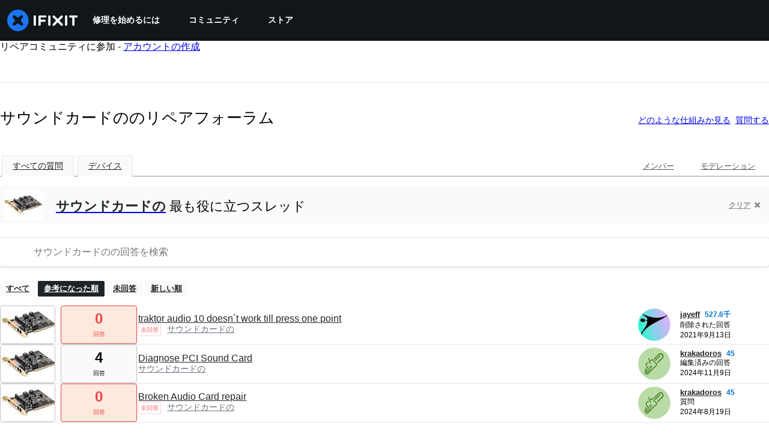

--- FILE ---
content_type: application/javascript
request_url: https://assets.cdn.ifixit.com/Assets/scripts/answers-index.js.ccd4453138c305bf5786.js
body_size: 15774
content:
/*! For license information please see answers-index.js.ccd4453138c305bf5786.js.LICENSE.txt */
try{let e="undefined"!=typeof window?window:"undefined"!=typeof global?global:"undefined"!=typeof globalThis?globalThis:"undefined"!=typeof self?self:{},t=(new e.Error).stack;t&&(e._sentryDebugIds=e._sentryDebugIds||{},e._sentryDebugIds[t]="b67d08b7-1ed0-48d2-8ef9-feb2def25420",e._sentryDebugIdIdentifier="sentry-dbid-b67d08b7-1ed0-48d2-8ef9-feb2def25420")}catch(e){}{let e="undefined"!=typeof window?window:"undefined"!=typeof global?global:"undefined"!=typeof globalThis?globalThis:"undefined"!=typeof self?self:{};e._sentryModuleMetadata=e._sentryModuleMetadata||{},e._sentryModuleMetadata[(new e.Error).stack]=Object.assign({},e._sentryModuleMetadata[(new e.Error).stack],{"_sentryBundlerPluginAppKey:ifixitFirstParty":!0})}("undefined"!=typeof window?window:"undefined"!=typeof global?global:"undefined"!=typeof globalThis?globalThis:"undefined"!=typeof self?self:{}).SENTRY_RELEASE={id:"3f48573399be2c86a6552a04bf7664da5980d3df"},(globalThis.webpackChunkcarpenter_frontend=globalThis.webpackChunkcarpenter_frontend||[]).push([[3158,9608,2509],{52797:(e,t,i)=>{"use strict";var n=i(16266),s=i(26637),o=i(80610),r=i(90494);onDomReady((()=>{$("content").addEvents({"keyup:relay(#answersSearch)":function(e,t){if("enter"==e.key){const e=document.querySelector("#answersSearch");!function(e,t){const i=new URL(e);i.searchParams.set("search",t),window.location=i}(e.dataset.searchUrl,e.value)}},"click:relay(.question-unsubscribe-container)":function(e,t){let i=t.get("data-postid"),n=t.get("data-post-title");o.N.required({onAuthorize:function(){new Request.AjaxIO("watch",{url:"/Answers/View/"+i+"/"+n,onSuccess:function(){let e=t.getParent(".question-row");(0,r.tween)({from:{height:e.scrollHeight,padding:e.style.padding,opacity:1},to:{height:0,padding:0,opacity:0},easing:"easeOutQuad",duration:300,render:({height:t,padding:i,opacity:n})=>{e.style.height=t+"px",e.style.padding=i+"px",e.style.opacity=n}}).then((()=>{e.destroy()}))}}).send("off","post",i)}})}}),$$(".js-toggle-selected").addEvent("click",(function(e){const t=this.getParent().getElement(".js-toggle-target"),i=t.hasClass("toggle-open");t.toggleClass("toggle-open",!i)})),$$(".js-edit-question-title").each((e=>{let t=e.get("data-postid")||e.getParent(".js-edit-question-title").get("data-postid");new s.q(e,null,{width:"95%",field_title:(0,n._js)("Edit answer title"),field:"answers_title_"+t,hideUntilHover:!0})}))}))},26637:(e,t,i)=>{"use strict";i.d(t,{q:()=>o});var n=i(16266),s=i(66534),o=window.SingleFieldEditor=new Class({Extends:s.i,iconShowDisplayType:"inline",initialize:function(e,t,i){let s=e.getElement("a")||e,o=new Element("span",{class:"edit iconLink",title:i.field_title||(0,n._js)("Edit"),styles:{display:"none"},html:window.guide_constants.fa("PENCIL")}),r=new Element("span",{class:"iconLink js-icon-cancel icon-cancel",styles:{display:"none"},html:window.guide_constants.fa("TIMES")}),a=e.getDimensions().x+20;e.adopt(o),e.adopt(r);let l=new Element("input",{styles:{width:i.width||a},class:"edit input"}),h=function(){l.hide(),s.show(),o.show(this.iconShowDisplayType),r.hide(),this.hideChoices(),this.fireEvent("editEnd")}.bind(this);this.addEvent("submit",(t=>{new Request.AjaxIO("setSingleField",{onSuccess:function(t){t&&(e.set("data-single-field",t.field),s.set("text",t.text)),h()}}).send(i.field,l.value,t)})),l.addEvents({keydown:function(e){if("esc"==e.key)return e.stop(),void h()}.bind(this),keypress:function(e){"enter"==e.key&&(e.stop(),this.fireEvent("submit"))}.bind(this)}).hide().inject(s,"after"),o.addEvent("click",(t=>{t.stop(),s.hide(),o.hide(),r.show(this.iconShowDisplayType),l.set("value",e.get("data-single-field")).show("inline-block").focus(),l.setSelectionRange(0,l.value.length),this.fireEvent("editBegin")})),r.addEvent("click",(e=>{e.stop(),h()})),i.hideUntilHover?(l.isVisible()||o.setStyle("visibility","hidden").show(this.iconShowDisplayType),e.addEvents({mouseenter:function(){l.isVisible()||o.setStyle("visibility","visible")}.bind(this),mouseleave:function(){l.isVisible()||o.setStyle("visibility","hidden")}.bind(this)})):o.show(this.iconShowDisplayType),t&&this.parent(l,t,i)}})},29521:(e,t,i)=>{"use strict";i.d(t,{j:()=>s});var n=i(59945),s=window.Autocompleter=new Class({Implements:[Options,Events],options:{onOver:function(){},onSelect:function(){},onSelection:function(){},onShow:function(){},onHide:function(){},onBlur:function(){},onFocus:function(){},minLength:1,markQuery:!0,width:"inherit",maxChoices:10,injectChoice:null,customChoices:null,emptyChoices:null,visibleChoices:!1,className:"autocompleter-choices",zIndex:42,delay:50,observerOptions:{},fxOptions:{},autoSubmit:!1,overflow:!1,overflowMargin:25,selectFirst:!0,filter:null,filterCase:!1,filterSubset:!0,forceSelect:!1,selectMode:!1,choicesMatch:null,multiple:!1,separator:", ",separatorSplit:/\s*[,;]\s*/,autoTrim:!1,allowDupes:!1,relative:!1,submitOnEnter:!0},initialize:function(e,t){this.element=$(e),this.setOptions(t),this.build(),this.observer=new n.n(this.element,this.prefetch.bind(this),Object.merge({delay:this.options.delay},this.options.observerOptions)),this.queryValue=null,this.options.filter&&(this.filter=this.options.filter.bind(this));let i=this.options.selectMode;this.typeAhead="type-ahead"==i,this.selectMode=!0===i?"selection":i},build:function(){$(this.options.customChoices)?this.choices=this.options.customChoices:(this.choices=new Element("ul",{class:this.options.className,styles:{zIndex:this.options.zIndex}}).hide().inject(document.body,"top"),this.relative=!1,this.options.relative&&(this.choices.inject(this.element,"after"),this.relative=this.element.getOffsetParent()),this.fix=new o(this.choices).hide()),this.options.separator.test(this.options.separatorSplit)||(this.options.separatorSplit=this.options.separator),this.choices.setStyles({height:0}),this.addEvents()},addEvents:function(){this.element.setProperty("autocomplete","off").addEvent("keydown",this.onCommand.bind(this)).addEvent("click",this.onCommand.bind(this,!1)).addEvent("focus",(()=>{this.toggleFocus(!0)})),window.addEvent("click",(()=>{this.inputHasFocus()||this.toggleFocus(!1)}))},destroy:function(){this.fix&&this.fix.destroy(),this.choices=this.selected=this.choices.destroy()},toggleFocus:function(e){this.focussed=e,e?this.showChoices():this.hideChoices(!0),this.fireEvent(e?"onFocus":"onBlur",[this.element])},onCommand:function(e){if(!e&&this.focussed)return this.prefetch();if(e&&e.key&&!e.shift)switch(e.key){case"enter":if(this.selected&&this.visible)return this.choiceSelect(this.selected),!!this.options.autoSubmit;if(this.element.value!=this.opted)return e.stop(),this.fireEvent("onSelection",[this.element.value]),this.options.submitOnEnter;break;case"up":case"down":if(!this.prefetch()&&null!==this.queryValue){if(!this.visible)return!0;let t="up"==e.key;this.choiceOver((this.selected||this.choices)[this.selected?t?"getPrevious":"getNext":t?"getLast":"getFirst"](this.options.choicesMatch),!0)}return!1;case"esc":case"tab":this.hideChoices(!0)}return!0},setSelection:function(e){let t=this.selected.inputValue,i=t,n=this.queryValue.length,s=t.length;if(t.slice(0,Math.max(0,n)).toLowerCase()!=this.queryValue.toLowerCase()&&(n=0),this.options.multiple){let o=this.options.separatorSplit;i=this.element.value,n+=this.queryIndex,s+=this.queryIndex;let r=i.slice(this.queryIndex).split(o,1)[0];if(i=i.slice(0,Math.max(0,this.queryIndex))+t+i.slice(this.queryIndex+r.length),e){let e=i.split(this.options.separatorSplit).filter((function(e){return this.test(e)}),/[^\s,]+/);this.options.allowDupes||(e=[].combine(e));let t=this.options.separator;i=e.join(t)+t,s=i.length}}this.observer.setValue(i),this.opted=i,(e||"pick"==this.selectMode)&&(n=s),this.element.focus(),this.element.setSelectionRange(n,s),this.fireEvent("onSelection",[this.selected,e,this.queryValue])},showChoices:function(){if(!this.inputHasFocus())return;let e=this.options.choicesMatch,t=this.choices.getFirst(e);if(this.selected=this.selectedValue=null,!t)return;this.options.customChoices||this.positionRelativeToInput(this.choices),this.visible||(this.visible=!0,this.choices.setStyle("display",""),this.choices.setStyle("height","auto"),this.fireEvent("onShow",[this.element,this.choices])),(this.options.selectFirst||this.typeAhead||t.inputValue==this.queryValue)&&this.choiceOver(t,this.typeAhead);let i=this.choices.getChildren(e),n=this.options.maxChoices,s="";if(i.length>n&&(s=i[n-1].getCoordinates(this.choices).bottom),this.choices.setStyles({height:s}),this.fix&&this.fix.show(),this.options.visibleChoices){let e=document.getScroll(),t=document.getSize(),i=this.choices.getCoordinates();i.top>0&&(i.right>e.x+t.x&&(e.x=i.right-t.x),i.bottom>e.y+t.y&&(e.y=i.bottom-t.y),window.scrollTo(Math.min(e.x,i.left),Math.min(e.y,i.top)))}},hideChoices:function(e){if(e){let e=this.element.value;this.options.forceSelect&&void 0!==this.opted&&(e=this.opted),this.options.autoTrim&&(e=e.split(this.options.separatorSplit).filter(Boolean).join(this.options.separator)),this.observer.setValue(e)}this.visible&&(this.visible=!1,this.selected&&this.selected.removeClass("autocompleter-selected"),this.observer.clear(),this.choices.setStyles({height:0,display:"none"}),this.fireEvent("onHide",[this.element,this.choices]))},prefetch:function(){let e=this.element.value,t=e;if(this.options.multiple){let n=this.options.separatorSplit,s=e.split(n);var i=this.element.selectionStart;let o=e.slice(0,Math.max(0,i)).split(n),r=o.length-1;i-=o[r].length,t=s[r]}if(t.length<this.options.minLength)this.hideChoices();else if(t===this.queryValue||this.visible&&t==this.selectedValue){if(this.visible)return!1;this.showChoices()}else this.queryValue=t,this.queryIndex=i,this.query();return!0},update:function(e){this.choices.empty();let t=e&&typeOf(e);if(!t||"array"==t&&!e.length||"hash"==t&&!e.getLength())(this.options.emptyChoices||this.hideChoices).call(this);else{this.options.maxChoices<e.length&&!this.options.overflow&&(e.length=this.options.maxChoices);let t="hidden";this.overflow=!1,e.length>this.options.maxChoices&&(t="scroll",this.overflown=!0),this.choices.setStyle("overflow-y",t),e.each(this.options.injectChoice||function(e){let t=new Element("li",{html:this.markQueryValue(e)});t.inputValue=e,this.addChoiceEvents(t).inject(this.choices)},this),this.showChoices()}this.choices.scrollTop=0},choiceOver:function(e,t){if(e&&e!=this.selected&&(this.selected&&this.selected.removeClass("autocompleter-selected"),this.selected=e.addClass("autocompleter-selected"),this.fireEvent("onSelect",[this.element,this.selected,t]),this.selectMode||(this.opted=this.element.value),t)){if(this.selectedValue=this.selected.inputValue,this.overflown){let e=this.selected.getCoordinates(this.choices.getFirst()),t=this.options.overflowMargin,i=this.choices.scrollTop,n=this.choices.offsetHeight,s=i+n;e.top-t<i&&i?this.choices.scrollTop=Math.max(e.top-t,0):e.bottom+t>s&&(this.choices.scrollTop=Math.min(e.bottom-n+t,s))}this.selectMode&&this.setSelection()}},choiceSelect:function(e){e&&this.choiceOver(e),e.hasClass("autocompleter-selected")?this.setSelection(!0):this.fireEvent("onSelection",[e,!0]),this.queryValue=!1,this.hideChoices()},filter:function(e){return(e||this.tokens).filter((function(e){return this.test(e)}),new RegExp((this.options.filterSubset?"":"^")+this.queryValue.escapeRegExp(),this.options.filterCase?"":"i"))},markQueryValue:function(e){e=(e||"").encodeHtml();let t=(this.queryValue||"").encodeHtml(),i=new RegExp("("+(this.options.filterSubset?"":"^")+t.escapeRegExp()+")",this.options.filterCase?"":"i");return this.options.markQuery&&t&&t!=e?e.replace(i,'<span class="autocompleter-queried">$1</span>'):e},addChoiceEvents:function(e){return e.addEvents({mouseover:this.choiceOver.bind(this,e),mousedown:this.choiceSelect.bind(this,e)})},inputHasFocus:function(){return this.element===document.activeElement},positionRelativeToInput:function(e){let t=this.element.getCoordinates(this.relative),i=this.options.width||"auto";!0!==i&&"inherit"!=i||(i=t.width),t.left+=this.element.getScroll().x,e.setStyles({left:t.left,top:t.bottom+10,width:i})}});const o=new Class({initialize:function(e){Browser.ie&&(this.element=$(e),this.relative=this.element.getOffsetParent(),this.fix=new Element("iframe",{frameborder:"0",scrolling:"no",src:"javascript:false;",styles:{position:"absolute",border:"none",display:"none",filter:"progid:DXImageTransform.Microsoft.Alpha(opacity=0)"}}).inject(this.element,"after"))},show:function(){if(this.fix){let e=this.element.getCoordinates(this.relative);delete e.right,delete e.bottom,this.fix.setStyles(Object.append(e,{display:"",zIndex:(this.element.getStyle("zIndex")||1)-1}))}return this},hide:function(){return this.fix&&this.fix.setStyle("display","none"),this},destroy:function(){this.fix&&(this.fix=this.fix.destroy())}});s.Base=s},59945:(e,t,i)=>{"use strict";i.d(t,{n:()=>n});var n=window.Observer=new Class({Implements:[Options,Events],options:{periodical:!1,delay:1e3},initialize:function(e,t,i){this.element=$(e)||$$(e),this.addEvent("onFired",t),this.setOptions(i),this.bound=this.changed.bind(this),this.resume()},changed:function(){let e=this.element.get("value");var t,i;(t=this.value)!=(i=e)&&JSON.stringify(t)!=JSON.stringify(i)&&(this.clear(),this.value=e,this.timeout=this.onFired.delay(this.options.delay,this))},setValue:function(e){return this.value=e,this.element.set("value",e),this.clear()},onFired:function(){this.fireEvent("onFired",[this.value,this.element])},clear:function(){return clearTimeout(this.timeout||null),this},pause:function(){return this.timer?clearInterval(this.timer):this.element.removeEvent("keyup",this.bound),this.clear()},resume:function(){return this.value=this.element.get("value"),this.options.periodical?this.timer=this.changed.periodical(this.options.periodical,this):this.element.addEvent("keyup",this.bound),this}})},80610:(e,t,i)=>{"use strict";i.d(t,{N:()=>l});var n=i(17319),s=i(48575),o=i(96313),r=i(64438),a=i(49730);const l=window.Auth=new Class({});Object.append(l,{protocol:window.location.protocol.slice(0,-1),cookies:[],defaultOptions:{from:"navLogin",onAuthorize:function(){},close:!0,reload:!1,locked:!1,noOverlay:!1,stayInWindow:!1,register:!0},login:function(e){e=Object.merge({},this.defaultOptions,e),this.trySSOLogin(e)||s.a.open({type:"module",name:"Login",boxClass:"loginModal",locked:e.locked,noOverlay:e.noOverlay,onCancel:e.onCancel,serverOptions:{register:e.register},clientOptions:{onAuthorize:e.onAuthorize,close:e.close,reload:e.reload}})},logout:function(){window.location=window.shared_constants.GuideURI("TAG_LOGOUT")},trySSOLogin:function(e){let t=App["single-sign-on-url"],i=e&&e.ignoreSSO,s={maxAgeInSeconds:840};if(App["multi-login"]||!t||i)return!1;if(t=e.register?t.register:t.login,e.reload||e.stayInWindow)r.s.set("sso-origin",window.location.href,s),window.location=t;else{r.s.set("sso-origin",window.shared_constants.GuideURI("TAG_SSO_CLOSE_WINDOW"),s);let e=window.open(t,"sso_window"),i=this;n.Aq.onChildWindowClose(e,(e=>{e&&new Request.JSON({url:window.shared_constants.GuideURI("TAG_USER_DETAILS"),onSuccess:i.responseHandler}).get()}))}return!0},clearCookies:function(){this.cookies.forEach((e=>Cookie.dispose(e))),this.cookies=[]},sendFacebookLogin:function(e){this.onComplete=e;let t=window.location.toString().replace(/^[^/]+\/\/([^/]+).*$/,"$1");t=t.replace(/^meta\./,"www."),new Element("script",{src:this.protocol+"://"+t+window.shared_constants.GuideURI("TAG_LOGIN")+"/facebookLogin?"+Number.random(0,999999999)}).inject(document.body),this.clearCookies.delay(15e3,this)},sendLogin:function(e){this.onComplete=e.handler;let t=e.login,i=e.password,n=e.googleOAuthData,s=null;n&&(s=n.credential);let o=this,r={login:t,password:i,googleOAuthToken:s,captchaResult:e.captchaResult};return new Request.AjaxIO("login").send(r).then((e=>(e.login=t,n&&(e.from="google"),o.responseHandler(e),e)))},sendRegister:function(e,t){this.onComplete=t,e.captchaResult||(e.captchaResult="1234");let i="users/join";e.inviteCode&&(i="users/join/withInviteCode"),new Request.API_2_0(i,{method:"POST",onSuccess:function(e){e.loggedIn=!0,e.newUser=!0,e.from="register",this.responseHandler(e)}.bind(this),onFailure:function(e){(e=JSON.parse(e.response)).loggedIn=!1,this.responseHandler(e)}.bind(this)}).send(e)},validateLogin:function(e,t){return new Request.API_2_0("user/login/validateLogin",{method:"POST",onSuccess:e=>{t({hasAccount:e.has_account,ssoAssociation:e.sso_association})}}).send({login:e})},sendGetLoginCode:function(e,t){return this.onComplete=t,new Request.API_2_0("user/login/getLoginCode",{method:"POST",onSuccess:function(){this.responseHandler({loggedIn:!1,emailSent:!0,from:"getLoginCode"})}.bind(this),onFailure:function(e){(e=JSON.parse(e.response)).loggedIn=!1,e.emailSent=!1,this.responseHandler(e)}.bind(this)}).send({login:e.login})},sendGetRegisterCode:function(e,t){return this.onComplete=t,new Request.API_2_0("user/login/getRegisterCode",{method:"POST",onSuccess:function(){this.responseHandler({loggedIn:!1,emailSent:!0,from:"getRegisterCode"})}.bind(this),onFailure:function(e){(e=JSON.parse(e.response)).loggedIn=!1,e.emailSent=!1,this.responseHandler(e)}.bind(this)}).send({login:e.login})},sendLoginWithCode:function(e,t){return this.onComplete=t,new Request.API_2_0("user/login/loginWithCode",{method:"POST",onSuccess:function(e){this.responseHandler({loggedIn:!0,from:"loginWithCode",username:e.username})}.bind(this),onFailure:function(e){(e=JSON.parse(e.response)).loggedIn=!1,this.responseHandler(e)}.bind(this)}).send({login:e.login,code:e.code})},registerWithCode:function(e,t){return this.onComplete=t,e.captchaResult||(e.captchaResult="1234"),new Request.API_2_0("user/login/registerWithCode",{method:"POST",onSuccess:function(e){this.responseHandler({loggedIn:!0,from:"registerWithCode",username:e.username})}.bind(this),onFailure:function(e){(e=JSON.parse(e.response)).loggedIn=!1,this.responseHandler(e)}.bind(this)}).send({login:e.login,username:e.username,code:e.code,inviteCode:e.inviteCode,wantsDigestEmails:e.wantsDigestEmails,wantsNewsEmails:e.wantsNewsEmails,captchaResult:e.captchaResult})},required:function(e){return this.isLoggedIn()?(e.onAuthorize&&e.onAuthorize(),!0):(e.reload&&(e.onAuthorize=function(){}),this.login(e),!1)},responseHandler:function(e){e.loggedIn?l.loggedIn(e):l.loggedOut(e),this.onComplete&&this.onComplete(e)},loggedIn:function(e){o.Y.showLoggedIn(e),App.isLoggedIn=!0;const t=e.newUser?"Join":"Log In",i=function(){switch(e.from){case"google":return t+" - Google Sign-in";case"facebook":return t+" - Facebook Sign-in";case"apple":return t+" - Apple Sign-in";case"register":return t+" - Email Sign-up";case"email":return t+" - Email Sign-in";default:return null}}();i&&(0,a.Ay)({eventCategory:t,eventAction:i})},loggedOut:function(e){o.Y.showLoggedOut(),App.isLoggedIn=!1;let t=window.location.href;["edit-profile","view-profile"].forEach((e=>{t.includes(e)&&(window.location=window.shared_constants.GuideURI("TAG_SITE_HOMEPAGE"))})),e&&e.reload&&window.location.reload()},isLoggedIn:function(){return App.isLoggedIn}}),Object.append(l,n.Aq.EventsFunctions)},66534:(e,t,i)=>{"use strict";i.d(t,{i:()=>a});var n=i(29521),s=i(58317),o=i(97331),r=i(34686);const a=new Class({Extends:n.j.Request.JSON,el:null,initialize:function(e,t,i){i=Object.merge({fxOptions:null,className:i.className||"blurb-finder",maxChoices:5,truncateText:!1,showImage:!0,overflow:!1,postVar:"search",injectChoice:this.injectChoice.bind(this),filterSubset:!0,onShow:this.onShow.bind(this)},i),this.el=e,this.parent(this.el,t,i),this.choices.addEvent("mousedown",(e=>{e.stop()}))},onShow:function(e,t){let i=t.getElement(".blurb-item").getDimensions(!0).width,n=t.getElements(".blurb-text"),s=i-t.getElement(".blurb-image").getDimensions(!0).width-20;n.each((e=>{e.setStyle("width",s)}))},injectChoice:function(e){if(!this.el.isDisplayed())return;let t=e.text&&this.options.truncateText?(0,s.xv)(e.text,this.options.truncateText):e.text;t=this.markQueryValue(t||"");let i={showImage:this.options.showImage,blurbImage:e.mini,title:e.displayTitle,displayTitle:this.markQueryValue(e.displayTitle),summary:t};i.blurbId=e.newItem?"blurb-new":"blurb-"+e.type+"-"+e.id;let n=r.A.get(o)(i);n.store("blurb",e),n.inputValue=this.options.getValue?this.options.getValue(e):e.type+":"+e.id,e.newItem&&n.addClass("blurb-add-new"),this.addChoiceEvents(n).inject(this.choices)}})},50245:(e,t,i)=>{"use strict";i.d(t,{Z:()=>s});var n=i(90494);function s(){this.headerDropdownCallbacks={},this.toggleHeaderDropdown=function(e,t){let i=e.getElement(".header-dropdown"),s=e&&""===e.get("data-dropdown-header-open");if(void 0!==t&&t===s)return;s?(e.set("data-dropdown-header-open",null),(0,n.tween)({from:{y:0},to:{y:-100},duration:400,render:({y:e})=>{i.style.transform=`translateY(${e}%)`}}).then((()=>{e.removeClass("dropdown-container-active")}))):(this.closeOpenHeaderDropdowns(),e.set("data-dropdown-header-open",""),e.addClass("dropdown-container-active"),(0,n.tween)({from:{y:-100},to:{y:0},duration:200,render:({y:e})=>{i.style.transform=`translateY(${e}%)`}}));let o=this.headerDropdownCallbacks[e.get("id")];o&&o(!s)},this.setupHeaderDropdown=function(e,t,i){i||(i={}),e.addEvent("click",(e=>{i.unlock&&!i.unlock()||(i.onFirstOpen&&i.onFirstOpen(),delete i.onFirstOpen,e.preventDefault(),e.stopPropagation(),this.toggleHeaderDropdown(t))})),window.addEvent("click",(i=>{t.contains(i.target)||e.contains(i.target)||this.toggleHeaderDropdown(t,!1)}))},this.closeOpenHeaderDropdowns=function(){$$("[data-dropdown-header-open]").each((e=>{this.toggleHeaderDropdown(e,!1)}))},this.showLoggedIn=function(e){when($("loggedInNav"),(t=>{let i=e.username.replace(/\s+.*$/,"");$("menuUsername").set("text",i),$("loggedOutNav").hide(),t.show()}))},this.showLoggedOut=function(){when($("loggedInNav"),(e=>{e.hide(),$("loggedOutNav").show()}))}}},96313:(e,t,i)=>{"use strict";i.d(t,{Y:()=>l});var n=i(16266),s=i(48575),o=i(80610),r=i(17319),a=i(50245);onDomReady((()=>{l.initialize();let e="#menu-button";$("searchDropdown")||(e+=", .search-toggle"),$$(e).addEvent("click",(e=>{e.stop(),$$(".mobile-nav").toggleClass("expanded")}))}));var l=window.Header=new a.Z;l.initialize=function(){this.profileMenuToggle=$("profileMenuToggle"),this.profileMenuContainer=$("profileMenuContainer"),this.profileMenu=$("profileMenu"),window.Auth&&this.initLogin(),when(this.profileMenuToggle,(()=>{this.setupHeaderDropdown(this.profileMenuToggle,this.profileMenuContainer)})),window.addEvent("click",(e=>{this.searchDropdown&&this.searchDropdown.isVisible()&&e.page.y>=this.searchDropdown.getCoordinates().bottom&&this.hideSearchDropdown()})),this.searchDropdown=$("searchDropdown"),this.searchDropdown&&(this.searchDropdown.store("visible",!1),$$(".search-toggle").addEvent("click",(e=>{e.stop(),this.searchDropdown.retrieve("visible")?this.hideSearchDropdown():this.showSearchDropdown()})))},l.initLogin=function(){when($("navLogin"),(e=>{e.addEvent("click",(e=>{let t=!0;r.Aq.hasUnsavedChanges()&&(t=!1),e.stop(),o.N.login({from:"navLogin",message:(0,n._js)("Logging in will reload the page."),reload:t,register:!1})}))})),when($("navSignup"),(e=>{e.addEvent("click",(e=>{let t=!0;r.Aq.hasUnsavedChanges(),e.stop(),o.N.login({from:"navSignup",message:(0,n._js)("Registering will reload the page."),reload:!0,register:!0})}))})),$$(".js-trigger-language-modal").addEvent("click",(e=>{e.stop(),s.a.open({type:"element",href:"#language-modal"})}))},l.showSearchDropdown=function(){this.searchDropdown.removeClass("search-hidden"),this.searchDropdown.store("visible",!0),$("mobileSearchForm").focus()},l.hideSearchDropdown=function(){this.searchDropdown.addClass("search-hidden"),this.searchDropdown.store("visible",!1),$("mobileSearchForm").blur()}},48575:(e,t,i)=>{"use strict";i.d(t,{a:()=>r,r:()=>l});var n=i(16266),s=i(17319),o=i(92899);onDomReady((()=>{(function(){r.initialize()}).delay(100)}));const r={config:{width:250,height:250},state:{closed:0,opening:1,open:2},locked:!1,isLoading:!1,animationDuration:250,stack:[],closeConfirms:new Hash,initialize:function(){this.initialized||(this.cancel=this.cancel.bind(this),this.initialized=!0,this.current=null,this.currentState=this.state.closed,this.build(),this.overlay=new a(window,{onClick:this.cancel}),this.handleEscape=this.handleEscape.bind(this),document.querySelectorAll("a.modal").forEach((e=>{e.addEventListener("click",(t=>{this.handleClick.call(this,e,t)}))})))},isOpen:function(){return this.currentState!=this.state.closed},open:function(e){if(this.initialize(),this.currentState!=this.state.opening){if(this.currentState==this.state.closed)this.addEscapeHandler(),e.noOverlay||this.overlay.show();else{let e=this.contentBox.getFirst();e&&e.dispose(),this.current.content=e,this.stack.append([this.current])}this.currentState=this.state.opening,this.closeBtn.hide(),this.current={options:e},e.locked&&(this.locked=!0),e&&!e.keepHidden&&this.box.show(),(0,o.SS)(!0),this.loadContent()}},handleClick:function(e,t){t.stop();let i,n={};Array.convert(e.attributes).each((e=>{e.name.startsWith("data-modal-")&&(n[e.name.replace(/^data-modal-/,"")]=e.value)})),n.type||(n.type="element"),!n.href&&(i=e.get("href"))&&(n.href=i.replace(/.*(#.*$)$/,"$1")),this.open(n)},pop:function(e){if(!this.stack.length)return this.close(e);this.closeConfirm()&&(this._onClose(e),this.unloadContent(),this.current=this.stack.getLast(),this.stack.erase(this.current),this.current.content.inject(this.contentBox))},cancel:function(){this.pop(!0)},close:function(e){let t=this,i=t.box&&t.overlay;if(t.currentState!=t.state.open||t.locked)return!1;if(!t.closeConfirm())return!1;function n(){if(i&&t.animationDuration&&(t.box.removeClass("modalClosing"),t.overlay.overlay.removeClass("overlayClosing")),t.currentState=t.state.closed,!t.current.options)return!1;t._onClose(e),t.unloadContent(),t.stack.forEach((e=>{t.current=e,t.unloadContent()})),t.stack=[],t.removeEscapeHandler(),t.isLoading&&t.doneLoading(),t.hide(),t.overlay.hide()}return i&&t.animationDuration&&(t.box.addClass("modalClosing"),t.overlay.overlay.addClass("overlayClosing")),(0,o.SS)(!1),t.animationDuration?n.delay(t.animationDuration):n(),!0},_onClose:function(e){let t=this.current.options;t.onClose&&t.onClose(),delete t.onClose,t.onCancel&&e&&t.onCancel(),delete t.onCancel},forceClose:function(){this.locked=!1,this.close(!0)},closeConfirm:function(){return this.closeConfirms.every((e=>e.apply()))},handleEscape:function(e){"esc"==e.key&&(e.stop(),this.cancel())},alert:function(e){this.open({type:"message",message:e})},loading:function(e,t){this.throbber.show(),this.isLoading=!0},doneLoading:function(){return this.isLoading=!1,this.throbber.hide(),this},openModalImg:function(e,t,i){let n=new Element("div",{styles:{overflow:"hidden",margin:"0 20px",maxWidth:800,maxHeight:600,width:t||"auto",height:i||"auto"}}),s=new Element("img",{src:e,styles:{maxWidth:"100%",maxHeight:584,verticalAlign:"middle"}});n.adopt(s),r.open({type:"element",element:n})},build:function(){let e=this.cancel;this.box=new Element("div.modalBox"),this.contentBox=new Element("div.modalContentBox"),this.closeBtn=new Element("i.fa.fa-times.modalCloseBtn").addEvent("click",e),this.box.inject(document.body).adopt(this.contentBox).hide(),this.throbber=new Element("div.throbber").inject(this.box).hide();let t=this,i=!1;this.box.addEvents({mousedown:function(e){i=e.target==t.contentBox||e.target==t.box},mouseup:function(t){i&&(e(),i=!1)}})},hide:function(){return this.box.removeClass("modalOpen"),this.box.hide()},show:function(){return this.box.addClass("modalOpen"),this.box.show()},focus:function(e){e.setAttribute("tabIndex",0),e.focus()},loadContent:function(){this.throbber.show();let e=this.current.options.type;this.handlers[e].load.call(this)},contentLoaded:function(e){let t=this.current.options;t.defaultWidth&&e.addClass("defaultWidth"),e.adopt(this.closeBtn),this.throbber.hide(),this.current.content=e,e.setStyle("display",""),e.addClass("modal-content"),this.contentBox.adopt(e),this.focus(e);let i=this.handlers[t.type];null!=i.loaded&&i.loaded.delay(0,this);let n=t.onLoad;n&&n.call(this,e),this.locked||this.closeBtn.show(),this.currentState=this.state.open,this.show()},unloadContent:function(){if(this.current){let e=this.handlers[this.current.options.type];null!=e.unload&&e.unload.call(this)}let e=this.contentBox.getFirst();e&&e.dispose(),this.current={}},lock:function(){return this.closeBtn.hide(),this.locked=!0,this},unlock:function(){return this.closeBtn.show(),this.locked=!1,this},addEscapeHandler:function(){window.addEvent("keydown",this.handleEscape)},removeEscapeHandler:function(){window.removeEvent("keydown",this.handleEscape)},handlers:{element:{load:function(){let e,t=this.current.options;if(t.element)e=t.element;else{let i=Array.pick([t.selector,t.href]);e=$(i.replace(/[^A-z-]/,""))}e.inject(document.body).hide(),this.contentLoaded(e)},loaded:function(){this.fireEvent("onElementDisplay",[this,this.current.content])},unload:function(){this.current.content.hide().inject(document.body),this.fireEvent("onElementUnload",[this,this.current.content])}},message:{load:function(){let e=this.current.options;if(!e.message)throw"You must provide a 'message' option, which contains a string message.";let t=new Element("div").addClass("modalMessage");new Element("p",{html:e.message}).addClass("modalMessageText").inject(t);let i=new Element("p");i.addClass("modalMessageButtons");let s=e.buttons;s||(s={},s[(0,n._js)("Okay")]=function(){});let o=function(e){this.close(),e.apply()};Hash.getLength(s)>2&&i.addClass("full-width"),Hash.each(s,(function(e,t){new Element("button",{id:("button"+t).replace(/[^A-Za-z]/g,""),text:t,class:"button "+("Okay"===t?" okay-button":"")+(t===(0,n._js)("Cancel")?"button-link":"button-action button-action-solid"),events:{click:o.bind(this,e)}}).inject(i)}),this),i.inject(t),this.contentLoaded(t)},loaded:function(){$E(".modalMessageButtons").getLast("button").focus()}},form:{load:function(){let e=this.current.options,t=e.form,i=e.onSubmit||function(){},n=typeOf(t);"element"==n?t.removeEvents("submit"):"object"==n&&(t=s.yH.create(e.form)),t.addEvent("submit",(e=>{e.stop();let n=s.yH.getValues(t);r.close(),i(n)})),this.current.form=t,this.contentLoaded(new Element("div").adopt(t))},loaded:function(){let e=this.current.options.onLoaded;s.yH.focusFirst(this.current.form),e&&e()},unload:function(){}},module:{load:function(){let e=this.current.options,t=e.serverModuleName||e.name;this.current.module=e.name,this.current.serverOptions=e.serverOptions||{},this.current.clientOptions=e.clientOptions||{};let i=new Element("div.wrapper");e.boxClass&&i.addClass(e.boxClass),new Request.AjaxIO("loadModalAjaxModule",{onSuccess:function(e){if(this.currentState==this.state.opening){i.set("html",e.html),i.hide().inject(document.body);let t=0,n=function(){t&&(clearInterval(t),this.fireEvent("on"+this.current.module+"Load",[i,this.current.clientOptions,e.data]),this.contentLoaded(i))};t=n.delay(5e3,this),new s.OD(e.css,e.js,{onComplete:n.bind(this)})}}.bind(this)}).send(t,this.current.serverOptions)},loaded:function(){this.fireEvent("on"+this.current.module+"Display",[this.current.clientOptions,this.current.serverOptions])},unload:function(){this.fireEvent("on"+this.current.module+"Unload",[this.current.clientOptions,this.current.serverOptions])}}}};Object.append(r,new Options),Object.append(r,s.Aq.EventsFunctions);const a=new Class({Implements:[Options,Events],options:{scrollToTop:!1,scrollBuffer:200,onClick:function(){},onHide:function(){},onShow:function(){}},initialize:function(e,t){this.element=e,this.setOptions(t),this.overlay=new Element("div.modal-overlay"),this.overlay.addEvent("click",this.fireEvent.bind(this,"click"))},show:function(){return this.fireEvent("onShow"),this.overlay.inject(document.body),document.body.addClass("modal-displayed"),this.originalScrollPosition=window.getScroll(),this.options.scrollToTop&&window.scrollTo(0,0),this},hide:function(){return this.fireEvent("onHide"),this.overlay.unpin().dispose(),document.body.removeClass("modal-displayed"),this.options.scrollToTop&&window.scrollTo(0,this.originalScrollPosition.y),this}}),l=new Class({Implements:Options,options:{contentTop:null,zIndex:10001},initialize:function(e,t){this.element=e,this.setOptions(t),this.overlay=new a(e,{styles:{backgroundColor:"#fff",zIndex:this.options.zIndex,opacity:this.options.opacity||.7},scrollToTop:!1}),this.contentDiv=new Element("div.loading",{styles:{zIndex:this.options.zIndex+1}}),this.message=new Element("p.message"),this.subMessage=new Element("p.subMessage")},loading:function(e,t){this.overlay.show(),this.display(e,t)},update:function(e,t){this.message.dispose(),this.subMessage.dispose(),this.display(e,t)},doneLoading:function(){this.contentDiv.dispose(),this.message.dispose(),this.subMessage.dispose(),this.overlay.hide()},display:function(e,t){let i,n,s=this.element.getCoordinates();e&&this.message.set("html",e).inject(this.contentDiv,"top"),t&&this.subMessage.set("html",t).inject(this.message,"after"),this.contentDiv.setStyles({top:0,left:0,width:s.width,opacity:0}).inject(document.body),i=this.contentDiv.getHeight(),n=null===this.options.contentTop?s.top+(s.height-i)/2:s.top+this.options.contentTop,this.contentDiv.unpin().setStyles({top:Math.floor(n),left:s.left}),this.contentDiv.setStyle("opacity",1)}})},90494:e=>{self,e.exports=function(){"use strict";var e={55:function(e,t,i){Object.defineProperty(t,"__esModule",{value:!0}),t.setBezierFunction=t.getCubicBezierTransition=void 0;const n=i(188);t.getCubicBezierTransition=(e=.25,t=.25,i=.75,n=.75)=>s=>function(e,t,i,n,s,o){let r=0,a=0,l=0,h=0,c=0,d=0;const u=e=>((r*e+a)*e+l)*e,p=e=>(3*r*e+2*a)*e+l,f=e=>e>=0?e:0-e;return l=3*t,a=3*(n-t)-l,r=1-l-a,d=3*i,c=3*(s-i)-d,h=1-d-c,(e=>((h*e+c)*e+d)*e)(((e,t)=>{let i,n,s,o,r,a;for(s=e,a=0;a<8;a++){if(o=u(s)-e,f(o)<t)return s;if(r=p(s),f(r)<1e-6)break;s-=o/r}if(i=0,n=1,s=e,s<i)return i;if(s>n)return n;for(;i<n;){if(o=u(s),f(o-e)<t)return s;e>o?i=s:n=s,s=.5*(n-i)+i}return s})(e,.005))}(s,e,t,i,n),t.setBezierFunction=(e,i,s,o,r)=>{const a=(0,t.getCubicBezierTransition)(i,s,o,r);return a.displayName=e,a.x1=i,a.y1=s,a.x2=o,a.y2=r,n.Tweenable.easing[e]=a}},607:function(e,t,i){var n=this&&this.__createBinding||(Object.create?function(e,t,i,n){void 0===n&&(n=i);var s=Object.getOwnPropertyDescriptor(t,i);s&&!("get"in s?!t.__esModule:s.writable||s.configurable)||(s={enumerable:!0,get:function(){return t[i]}}),Object.defineProperty(e,n,s)}:function(e,t,i,n){void 0===n&&(n=i),e[n]=t[i]}),s=this&&this.__exportStar||function(e,t){for(var i in e)"default"===i||Object.prototype.hasOwnProperty.call(t,i)||n(t,e,i)};Object.defineProperty(t,"__esModule",{value:!0}),t.VERSION=t.standardEasingFunctions=t.setBezierFunction=t.Scene=t.interpolate=t.tween=t.Tweenable=t.shouldScheduleUpdate=t.processTweens=void 0;const o=i(188);Object.defineProperty(t,"processTweens",{enumerable:!0,get:function(){return o.processTweens}}),Object.defineProperty(t,"shouldScheduleUpdate",{enumerable:!0,get:function(){return o.shouldScheduleUpdate}}),Object.defineProperty(t,"Tweenable",{enumerable:!0,get:function(){return o.Tweenable}}),Object.defineProperty(t,"tween",{enumerable:!0,get:function(){return o.tween}});var r=i(166);Object.defineProperty(t,"interpolate",{enumerable:!0,get:function(){return r.interpolate}});var a=i(147);Object.defineProperty(t,"Scene",{enumerable:!0,get:function(){return a.Scene}});var l=i(55);Object.defineProperty(t,"setBezierFunction",{enumerable:!0,get:function(){return l.setBezierFunction}});var h=i(64);Object.defineProperty(t,"standardEasingFunctions",{enumerable:!0,get:function(){return h.standardEasingFunctions}}),s(i(699),t),t.VERSION=String("3.0.3")},166:function(e,t,i){Object.defineProperty(t,"__esModule",{value:!0}),t.interpolate=void 0;const n=i(188),s=new n.Tweenable,{filters:o}=n.Tweenable;t.interpolate=(e,t,i,r=n.Tweenable.easing.linear,a=0)=>{const l=Object.assign({},e),h=(0,n.composeEasingObject)(e,r);s._filters.length=0,s.setState({}),s._currentState=l,s._originalState=e,s._targetState=t,s._easing=h;for(const e in o)o[e].doesApply(s)&&s._filters.push(o[e]);s._applyFilter("tweenCreated"),s._applyFilter("beforeTween");const c=(0,n.tweenProps)(i,l,e,t,1,a,h);return s._applyFilter("afterTween"),c}},147:function(e,t){Object.defineProperty(t,"__esModule",{value:!0}),t.Scene=void 0,t.Scene=class{get tweenables(){return[...this._tweenables]}get promises(){return this._tweenables.map((e=>e.then()))}add(e){return this._tweenables.push(e),e}remove(e){const t=this._tweenables.indexOf(e);return t>-1&&this._tweenables.splice(t,1),e}empty(){return this.tweenables.map(this.remove.bind(this))}get isPlaying(){return this._tweenables.some((({isPlaying:e})=>e))}tween(){return this._tweenables.forEach((e=>e.tween())),this}pause(){return this._tweenables.forEach((e=>e.pause())),this}resume(){return this._tweenables.filter((({hasEnded:e})=>!e)).forEach((e=>e.resume())),this}stop(e){return this._tweenables.forEach((t=>t.stop(e))),this}constructor(...e){this._tweenables=[],e.forEach(this.add.bind(this))}}},64:function(e,t){Object.defineProperty(t,"__esModule",{value:!0}),t.standardEasingFunctions=void 0,t.standardEasingFunctions=Object.freeze({linear:e=>e,easeInQuad:e=>Math.pow(e,2),easeOutQuad:e=>-(Math.pow(e-1,2)-1),easeInOutQuad:e=>(e/=.5)<1?.5*Math.pow(e,2):-.5*((e-=2)*e-2),easeInCubic:e=>Math.pow(e,3),easeOutCubic:e=>Math.pow(e-1,3)+1,easeInOutCubic:e=>(e/=.5)<1?.5*Math.pow(e,3):.5*(Math.pow(e-2,3)+2),easeInQuart:e=>Math.pow(e,4),easeOutQuart:e=>-(Math.pow(e-1,4)-1),easeInOutQuart:e=>(e/=.5)<1?.5*Math.pow(e,4):-.5*((e-=2)*Math.pow(e,3)-2),easeInQuint:e=>Math.pow(e,5),easeOutQuint:e=>Math.pow(e-1,5)+1,easeInOutQuint:e=>(e/=.5)<1?.5*Math.pow(e,5):.5*(Math.pow(e-2,5)+2),easeInSine:e=>1-Math.cos(e*(Math.PI/2)),easeOutSine:e=>Math.sin(e*(Math.PI/2)),easeInOutSine:e=>-.5*(Math.cos(Math.PI*e)-1),easeInExpo:e=>0===e?0:Math.pow(2,10*(e-1)),easeOutExpo:e=>1===e?1:1-Math.pow(2,-10*e),easeInOutExpo:e=>0===e?0:1===e?1:(e/=.5)<1?.5*Math.pow(2,10*(e-1)):.5*(2-Math.pow(2,-10*--e)),easeInCirc:e=>-(Math.sqrt(1-e*e)-1),easeOutCirc:e=>Math.sqrt(1-Math.pow(e-1,2)),easeInOutCirc:e=>(e/=.5)<1?-.5*(Math.sqrt(1-e*e)-1):.5*(Math.sqrt(1-(e-=2)*e)+1),easeOutBounce:e=>e<1/2.75?7.5625*e*e:e<2/2.75?7.5625*(e-=1.5/2.75)*e+.75:e<2.5/2.75?7.5625*(e-=2.25/2.75)*e+.9375:7.5625*(e-=2.625/2.75)*e+.984375,easeInBack:e=>{const t=1.70158;return e*e*((t+1)*e-t)},easeOutBack:e=>{const t=1.70158;return(e-=1)*e*((t+1)*e+t)+1},easeInOutBack:e=>{let t=1.70158;return(e/=.5)<1?e*e*((1+(t*=1.525))*e-t)*.5:.5*((e-=2)*e*((1+(t*=1.525))*e+t)+2)},elastic:e=>-1*Math.pow(4,-8*e)*Math.sin((6*e-1)*(2*Math.PI)/2)+1,swingFromTo:e=>{let t=1.70158;return(e/=.5)<1?e*e*((1+(t*=1.525))*e-t)*.5:.5*((e-=2)*e*((1+(t*=1.525))*e+t)+2)},swingFrom:e=>{const t=1.70158;return e*e*((t+1)*e-t)},swingTo:e=>{const t=1.70158;return(e-=1)*e*((t+1)*e+t)+1},bounce:e=>e<1/2.75?7.5625*e*e:e<2/2.75?7.5625*(e-=1.5/2.75)*e+.75:e<2.5/2.75?7.5625*(e-=2.25/2.75)*e+.9375:7.5625*(e-=2.625/2.75)*e+.984375,bouncePast:e=>e<1/2.75?7.5625*e*e:e<2/2.75?2-(7.5625*(e-=1.5/2.75)*e+.75):e<2.5/2.75?2-(7.5625*(e-=2.25/2.75)*e+.9375):2-(7.5625*(e-=2.625/2.75)*e+.984375),easeFromTo:e=>(e/=.5)<1?.5*Math.pow(e,4):-.5*((e-=2)*Math.pow(e,3)-2),easeFrom:e=>Math.pow(e,4),easeTo:e=>Math.pow(e,.25)})},432:function(e,t,i){Object.defineProperty(t,"__esModule",{value:!0}),t.afterTween=t.beforeTween=t.tweenCreated=t.doesApply=void 0;const n=i(699),s=/(\d|-|\.)/,o=/([^\-0-9.]+)/g,r=/[0-9.-]+/g,a=(()=>{const e=r.source,t=/,\s*/.source;return new RegExp(`rgba?\\(${e}${t}${e}${t}${e}(${t}${e})?\\)`,"g")})(),l=/^.*\(/,h=/#([0-9]|[a-f]){3,6}/gi,c="VAL",d=(e,t)=>e.map(((e,i)=>`_${t}_${i}`)),u=e=>{let t=e.match(o);return t?(1===t.length||e.charAt(0).match(s))&&t.unshift(""):t=["",""],t.join(c)};function p(e){return parseInt(e,16)}const f=e=>`rgb(${(e=>{if(3===(e=e.replace(/#/,"")).length){const[t,i,n]=e.split("");e=t+t+i+i+n+n}return[p(e.substring(0,2)),p(e.substring(2,4)),p(e.substring(4,6))]})(e).join(",")})`,g=(e,t,i)=>{const n=t.match(e);let s=t.replace(e,c);return n&&n.forEach((e=>s=s.replace(c,i(e)))),s},m=e=>{for(const t in e){const i=e[t];"string"==typeof i&&i.match(h)&&(e[t]=g(h,i,f))}},w=e=>{var t,i;const n=null!==(t=e.match(r))&&void 0!==t?t:[],s=n.slice(0,3).map((e=>Math.floor(Number(e)))),o=null===(i=e.match(l))||void 0===i?void 0:i[0];if(3===n.length)return`${o}${s.join(",")})`;if(4===n.length)return`${o}${s.join(",")},${n[3]})`;throw new Error(`Invalid rgbChunk: ${e}`)},v=e=>{var t;return null!==(t=e.match(r))&&void 0!==t?t:[]},b=(e,t)=>{const i={};return t.forEach((t=>{i[t]=e[t],delete e[t]})),i},y=(e,t)=>t.map((t=>Number(e[t]))),_=(e,t)=>(t.forEach((t=>e=e.replace(c,String(+t.toFixed(4))))),e);t.doesApply=e=>{for(const t in e._currentState)if("string"==typeof e._currentState[t])return!0;return!1},t.tweenCreated=function(e){const{_currentState:t,_originalState:i,_targetState:n}=e;[t,i,n].forEach(m),e._tokenData=(e=>{var t;const i={};for(const n in e){const s=e[n];"string"==typeof s&&(i[n]={formatString:u(s),chunkNames:d(null===(t=v(s))||void 0===t?void 0:t.map(Number),n)})}return i})(t)},t.beforeTween=function(e){const{_currentState:t,_originalState:i,_targetState:s,_easing:o,_tokenData:r}=e;"function"!=typeof o&&r&&((e,t)=>{var i;for(const s in t){const{chunkNames:o}=t[s],r=e[s];if("string"==typeof r){const t=r.split(" "),s=t[t.length-1];for(let r=0;r<o.length;r++){const a=o[r],l=null!==(i=t[r])&&void 0!==i?i:s;(0,n.isEasingKey)(l)&&(e[a]=l)}}else o.forEach((t=>e[t]=r));delete e[s]}})(o,r),[t,i,s].forEach((e=>((e,t)=>{for(const i in t)v(String(e[i])).forEach(((n,s)=>e[t[i].chunkNames[s]]=+n)),delete e[i]})(e,null!=r?r:{})))},t.afterTween=function(e){const{_currentState:t,_originalState:i,_targetState:n,_easing:s,_tokenData:o}=e;[t,i,n].forEach((e=>((e,t)=>{for(const i in t){const{chunkNames:n,formatString:s}=t[i],o=_(s,y(b(e,n),n));e[i]=g(a,o,w)}})(e,null!=o?o:{}))),"function"!=typeof s&&o&&((e,t)=>{for(const i in t){const{chunkNames:n}=t[i],s=e[n[0]];e[i]="string"==typeof s?n.map((t=>{const i=e[t];return delete e[t],i})).join(" "):s}})(s,o)}},188:function(e,t,i){var n,s=this&&this.__createBinding||(Object.create?function(e,t,i,n){void 0===n&&(n=i);var s=Object.getOwnPropertyDescriptor(t,i);s&&!("get"in s?!t.__esModule:s.writable||s.configurable)||(s={enumerable:!0,get:function(){return t[i]}}),Object.defineProperty(e,n,s)}:function(e,t,i,n){void 0===n&&(n=i),e[n]=t[i]}),o=this&&this.__setModuleDefault||(Object.create?function(e,t){Object.defineProperty(e,"default",{enumerable:!0,value:t})}:function(e,t){e.default=t}),r=this&&this.__importStar||function(e){if(e&&e.__esModule)return e;var t={};if(null!=e)for(var i in e)"default"!==i&&Object.prototype.hasOwnProperty.call(e,i)&&s(t,e,i);return o(t,e),t};Object.defineProperty(t,"__esModule",{value:!0}),t.shouldScheduleUpdate=t.tween=t.Tweenable=t.composeEasingObject=t.scheduleUpdate=t.processTweens=t.tweenProps=t.getListTail=t.getListHead=t.resetList=void 0;const a=i(64),l=i(55),h=i(699),c=r(i(432)),d="linear",u="undefined"!=typeof window?window:i.g,p="afterTween",f="beforeTween",g="string",m="function";let w=u.requestAnimationFrame;w||(w="undefined"==typeof window?setTimeout:window.webkitRequestAnimationFrame||window.oRequestAnimationFrame||window.msRequestAnimationFrame||window.mozCancelRequestAnimationFrame&&window.mozRequestAnimationFrame||setTimeout);const v=()=>{};let b=null,y=null;t.resetList=()=>{b=y=null},t.getListHead=()=>b,t.getListTail=()=>y,t.tweenProps=(e,t,i,n,s,o,r)=>{var l;let h,c=0;const d=e<o?0:(e-o)/s;let u;for(const e in t){if(typeof r===m)u=r;else{const t=r[e];u=typeof t===m?t:null!==(l=I.easing[t])&&void 0!==l?l:a.standardEasingFunctions.linear}c=u(d),h=i[e],t[e]=h+(n[e]-h)*c}return t};const _=(e,i)=>{var n;let s=null!==(n=e._timestamp)&&void 0!==n?n:0;const o=e._currentState,r=e._delay;if(i<s+r)return;let a=e._duration;const l=e._targetState,h=s+r+a;let c=i>h?h:i;e._hasEnded=c>=h;const d=a-(h-c);if(e._hasEnded)return e._render(l,d,e._data),e.stop(!0);e._applyFilter(f),c<s+r?s=a=c=1:s+=r,(0,t.tweenProps)(c,o,e._originalState,l,a,s,e._easing),e._applyFilter(p),e._render(o,d,e._data)};t.processTweens=()=>{let e;const t=I.now();let i=b;for(;i;)e=i._next,_(i,t),i=e};const{now:S}=Date;let C,E=!1;t.scheduleUpdate=()=>{C=S(),E&&w.call(u,t.scheduleUpdate,16.666666666666668),(0,t.processTweens)()},t.composeEasingObject=(e,t=d,i={})=>{if(typeof t===g&&(0,h.isEasingKey)(t))return I.easing[t];if(Array.isArray(t))return(0,l.getCubicBezierTransition)(...t);if("object"==typeof i)if(typeof t===g||typeof t===m)for(const n in e)i[n]=t;else for(const n in e)i[n]=t[n]||d;return i};const O=(()=>{let e,t;return i=>{e=null,t=null,i===b?(b=i._next,b?b._previous=null:y=null):i===y?(y=i._previous,y?y._next=null:b=null):(e=i._previous,t=i._next,e&&(e._next=t),t&&(t._previous=e)),i._previous=i._next=null}})(),x=typeof Promise===m?Promise:null;class I{_applyFilter(e){var t;for(let i=this._filters.length;i>0;i--){const n=this._filters[i-i];null===(t=n[e])||void 0===t||t.call(n,this)}}tween(e){return this._isPlaying&&this.stop(),!e&&this._config||this.setConfig(e),this._pausedAtTime=null,this._timestamp=I.now(),this._start(this.state,this._data),this._delay&&this._render(this._currentState,0,this._data),this._resume(this._timestamp)}setConfig(e={}){var i;const{_config:n}=this;let s;for(s in e)n[s]=e[s];const{promise:o=this._promiseCtor,start:r=v,finish:a,render:l=v}=n;this._data=n.data||this._data,this._isPlaying=!1,this._pausedAtTime=null,this._delay=e.delay||0,this._start=r,this._render=l,this._duration=n.duration||500,this._promiseCtor=o,a&&(this._resolve=a);const{from:h,to:c={}}=e,{_currentState:d,_originalState:u,_targetState:p}=this;for(const e in h)d[e]=h[e];let f=!1;for(const e in d){const t=d[e];f||typeof t!==g||(f=!0),u[e]=t,p[e]=null!==(i=c[e])&&void 0!==i?i:t}if(this._easing=(0,t.composeEasingObject)(this._currentState,n.easing,this._easing),this._filters.length=0,f){for(const e in I.filters)I.filters[e].doesApply(this)&&this._filters.push(I.filters[e]);this._applyFilter("tweenCreated")}return this}then(e,t){if(!this._promiseCtor)throw new Error("Promise implementation is unavailable");return this._promise=new this._promiseCtor(((e,t)=>{this._resolve=e,this._reject=t})),this._promise.then(e,t)}catch(e){return this.then().catch(e)}finally(e){return this.then().finally(e)}get state(){return Object.assign({},this._currentState)}setState(e){this._currentState=e}pause(){return this._isPlaying?(this._pausedAtTime=I.now(),this._isPlaying=!1,O(this),this):this}resume(){return this._resume()}_resume(e=I.now()){return null===this._timestamp?this.tween():(this._isPlaying&&this._promise||(this._pausedAtTime&&(this._timestamp+=e-this._pausedAtTime,this._pausedAtTime=null),this._isPlaying=!0,null===b?(b=this,y=this):(this._previous=y,y&&(y._next=this),y=this)),this)}seek(e){var t;e=Math.max(e,0);const i=I.now();return(null!==(t=this._timestamp)&&void 0!==t?t:0)+e===0||(this._timestamp=i-e,_(this,i)),this}stop(e=!1){var i;return this._isPlaying?(this._isPlaying=!1,O(this),e&&(this._applyFilter(f),(0,t.tweenProps)(1,this._currentState,this._originalState,this._targetState,1,0,this._easing),this._applyFilter(p),this._applyFilter("afterTweenEnd")),null===(i=this._resolve)||void 0===i||i.call(this,{data:this._data,state:this._currentState,tweenable:this}),this._resolve=null,this._reject=null,this):this}cancel(e=!1){var t;const{_currentState:i,_data:n,_isPlaying:s}=this;return s?(null===(t=this._reject)||void 0===t||t.call(this,{data:n,state:i,tweenable:this}),this._resolve=null,this._reject=null,this.stop(e)):this}get isPlaying(){return this._isPlaying}get hasEnded(){return this._hasEnded}data(e=null){return e&&(this._data=Object.assign({},e)),this._data}dispose(){for(const e in this)delete this[e]}constructor(e={},t){this[n]="Promise",this._next=null,this._previous=null,this._config={},this._data={},this._delay=0,this._duration=500,this._filters=[],this._timestamp=null,this._hasEnded=!1,this._resolve=null,this._reject=null,this._originalState={},this._targetState={},this._start=v,this._render=v,this._promiseCtor=x,this._promise=null,this._isPlaying=!1,this._pausedAtTime=null,this._easing={},this._currentState=e||{},t&&this.setConfig(t)}}t.Tweenable=I,n=Symbol.toStringTag,I.now=()=>C,I.setScheduleFunction=e=>w=e,I.filters={token:c},I.easing=Object.create(a.standardEasingFunctions),t.tween=function(e={}){return new I({},{}).tween(e)},t.shouldScheduleUpdate=e=>{e&&E||(E=e,e&&(0,t.scheduleUpdate)())},(0,t.shouldScheduleUpdate)(!0)},699:function(e,t,i){Object.defineProperty(t,"__esModule",{value:!0}),t.isEasingKey=void 0;const n=i(188);t.isEasingKey=e=>e in n.Tweenable.easing}},t={};function i(n){var s=t[n];if(void 0!==s)return s.exports;var o=t[n]={exports:{}};return e[n].call(o.exports,o,o.exports,i),o.exports}return i.g=function(){if("object"==typeof globalThis)return globalThis;try{return this||new Function("return this")()}catch(e){if("object"==typeof window)return window}}(),i(607)}()},49730:(e,t,i)=>{"use strict";i.d(t,{Ay:()=>l,oG:()=>a,wo:()=>r});var n=i(50350);function s(...e){console.log("gtag",s),window.gtag&&window.gtag(...e)}const o=e=>{const t={...e,eventName:e.eventName||`${window.location.origin}${window.location.pathname}`};(0,n.b)(t),window.gtag&&window.gtag("event",t.eventAction,{event_category:t.eventCategory,event_label:t.eventName,event_value:t.eventValue})},r=(e,t)=>{e.addEventListener("click",(()=>{o(t)}))},a=({variationId:e,experimentId:t})=>{var i;s("event",(i={eventName:"experiment_viewed",experimentId:t,variationId:e}).eventName,{experiment_id:i.experimentId,variation_id:i.variationId})},l=o},50350:(e,t,i)=>{"use strict";i.d(t,{b:()=>n});const n=e=>{var t;t=["trackEvent",e.eventCategory,e.eventAction,e.eventName,e.eventValue],"undefined"!=typeof window&&(window._paq=window._paq||[]).push(t)}},58317:(e,t,i)=>{"use strict";function n(e){e.value=e.value.replace(/^\n/gm,"")}function s(e,t,i="…",n){if(e.length>t){if(e=e.substring(0,t),n){const t=e.lastIndexOf(n);-1!==t&&(e=e.substring(0,t))}e+=i}return e}i.d(t,{cu:()=>n,xv:()=>s})},97331:e=>{"use strict";e.exports='<li class="blurb-item" id="<%- blurbId %>">\n   <% if (showImage) { %>\n      <div class="blurb-image">\n         <img src="<%- blurbImage %>" alt="<%- title %> Image">\n      </div>\n   <% } %>\n   <div class="blurb-text">\n      <p class="blurb-title"><%= displayTitle %></p>\n      <p class="blurb-summary hidden-mobile"><%= summary %></p>\n   </div>\n</li>\n'}},e=>{e.O(0,[7038,9469,5179,9894,7479,7319,4686],(()=>e(e.s=52797))),e.O()}]);
//# sourceMappingURL=answers-index.js.ccd4453138c305bf5786.js.map

--- FILE ---
content_type: application/javascript
request_url: https://assets.cdn.ifixit.com/Assets/scripts/1399.98af0ed8e67e366c8d64.js
body_size: 37572
content:
try{let e="undefined"!=typeof window?window:"undefined"!=typeof global?global:"undefined"!=typeof globalThis?globalThis:"undefined"!=typeof self?self:{},t=(new e.Error).stack;t&&(e._sentryDebugIds=e._sentryDebugIds||{},e._sentryDebugIds[t]="f8c7764e-cdac-43d5-9e5b-567c2d50dbf2",e._sentryDebugIdIdentifier="sentry-dbid-f8c7764e-cdac-43d5-9e5b-567c2d50dbf2")}catch(e){}{let e="undefined"!=typeof window?window:"undefined"!=typeof global?global:"undefined"!=typeof globalThis?globalThis:"undefined"!=typeof self?self:{};e._sentryModuleMetadata=e._sentryModuleMetadata||{},e._sentryModuleMetadata[(new e.Error).stack]=Object.assign({},e._sentryModuleMetadata[(new e.Error).stack],{"_sentryBundlerPluginAppKey:ifixitFirstParty":!0})}("undefined"!=typeof window?window:"undefined"!=typeof global?global:"undefined"!=typeof globalThis?globalThis:"undefined"!=typeof self?self:{}).SENTRY_RELEASE={id:"3f48573399be2c86a6552a04bf7664da5980d3df"},(globalThis.webpackChunkcarpenter_frontend=globalThis.webpackChunkcarpenter_frontend||[]).push([[1399,820],{26637:(e,t,n)=>{"use strict";n.d(t,{q:()=>o});var i=n(16266),s=n(66534),o=window.SingleFieldEditor=new Class({Extends:s.i,iconShowDisplayType:"inline",initialize:function(e,t,n){let s=e.getElement("a")||e,o=new Element("span",{class:"edit iconLink",title:n.field_title||(0,i._js)("Edit"),styles:{display:"none"},html:window.guide_constants.fa("PENCIL")}),a=new Element("span",{class:"iconLink js-icon-cancel icon-cancel",styles:{display:"none"},html:window.guide_constants.fa("TIMES")}),r=e.getDimensions().x+20;e.adopt(o),e.adopt(a);let l=new Element("input",{styles:{width:n.width||r},class:"edit input"}),d=function(){l.hide(),s.show(),o.show(this.iconShowDisplayType),a.hide(),this.hideChoices(),this.fireEvent("editEnd")}.bind(this);this.addEvent("submit",(t=>{new Request.AjaxIO("setSingleField",{onSuccess:function(t){t&&(e.set("data-single-field",t.field),s.set("text",t.text)),d()}}).send(n.field,l.value,t)})),l.addEvents({keydown:function(e){if("esc"==e.key)return e.stop(),void d()}.bind(this),keypress:function(e){"enter"==e.key&&(e.stop(),this.fireEvent("submit"))}.bind(this)}).hide().inject(s,"after"),o.addEvent("click",(t=>{t.stop(),s.hide(),o.hide(),a.show(this.iconShowDisplayType),l.set("value",e.get("data-single-field")).show("inline-block").focus(),l.setSelectionRange(0,l.value.length),this.fireEvent("editBegin")})),a.addEvent("click",(e=>{e.stop(),d()})),n.hideUntilHover?(l.isVisible()||o.setStyle("visibility","hidden").show(this.iconShowDisplayType),e.addEvents({mouseenter:function(){l.isVisible()||o.setStyle("visibility","visible")}.bind(this),mouseleave:function(){l.isVisible()||o.setStyle("visibility","hidden")}.bind(this)})):o.show(this.iconShowDisplayType),t&&this.parent(l,t,n)}})},18800:(e,t,n)=>{"use strict";n.d(t,{V:()=>r});var i=n(39378),s=n(72640),o=n(21105),a=n(90986);o.d.add("WikiImageFrameModule",(()=>{when($("pageImages"),(e=>{r.initialize(),when($("wikiSummaryImage"),(e=>{let t=$(e);t&&s.m.createFromElement(t).addEvent("itemChanged",((e,t)=>{e&&r.addImage(e,t)}))}))}))}));var r=window.WikiImageManager={initialize:function(){let e,t=this;this.thumbsContainer=$("pageImages"),this.imageMeta=$$(".imageMeta"),(e=$("wikiid").get("text"))&&new Request.AjaxIO("getWikiImages",{onSuccess:function(e){e.forEach((e=>{let n=i.m.createFromData(e);t.addImage(n)}))}}).send(e)},addImage:function(e,t){t&&this.removeImage(t);let n=new a.X(e,{size:"thumbnail",useBackground:!1,showFilename:!1,menu:!1}).getElement();this.thumbsContainer.grab(n);let i,s=this.imageMeta.getFirst();n.addEvent("mouseenter",(t=>{clearTimeout(i),s.set("text",e.getGlobalID()),i=s.makeInvisible.delay(5e3,s)})),this.imageMeta.addEvents({mouseenter:function(e){clearTimeout(i),s.makeVisible()},mouseleave:function(e){i=s.makeInvisible.delay(5e3,s)}})},removeImage:function(e){return $$('#pageImages .mediaItem[data-imageid="'+e.getID()+'"]').dispose()}}},65160:(e,t,n)=>{"use strict";var i=n(92232),s=n(43274),o=n(45803),a=n(80529),r=n(56795),l=n(49730);function d(e,t,n){return t in e?Object.defineProperty(e,t,{value:n,enumerable:!0,configurable:!0,writable:!0}):e[t]=n,e}const c=(0,s.Ay)(r.A)`
   position: absolute;
   right: -${o.xe[4]};
   margin-top: ${o.xe[3]};
   font-size: ${o.J.md};
   border-radius: ${o.Vq.lg};

   opacity: ${({isOpen:e})=>e?1:0};
   visibility: ${({isOpen:e})=>e?"visible":"hidden"};
   transform: ${({isOpen:e})=>e?"translateY(0)":"translateY(-1.5rem)"};
   transition:
      opacity 0.2s linear,
      transform 0.2s ease-in-out,
      visibility 0.2s linear;
`;window.languageDropdownButton=new class{constructor(){d(this,"setProps",(e=>this.props=e)),d(this,"setRenderTarget",(e=>this.renderTarget=e)),d(this,"toggle",(e=>{(0,l.Ay)({eventCategory:"Language",eventAction:"Language Dropdown - Click"}),this.isOpen=!this.isOpen,this.isOpen?this.showDropdown(e):this.hideDropdown(e,!0)})),d(this,"showDropdown",(e=>{e.stop(),this.renderTarget.classList.remove("invisible"),document.addEventListener("click",this.hideDropdown),this.renderDropdown()})),d(this,"hideDropdown",((e,t=!1)=>{!t&&this.renderTarget.contains(e.target)||(this.isOpen=!1,this.renderDropdown(),document.removeEventListener("click",this.hideDropdown),setTimeout((()=>this.renderTarget.classList.add("invisible")),150))})),d(this,"renderDropdown",(()=>{const{languages:e,translationPreferencesUrl:t}=this.props;(0,a.createRoot)(this.renderTarget).render((0,i.jsx)(c,{isOpen:this.isOpen,languages:e,translationPreferencesUrl:t}))})),this.isOpen=!1,this.props=null,this.renderTarget=null}}},54490:(e,t,n)=>{"use strict";n.d(t,{t:()=>s});var i=n(46712);const s={initialize:function(e,t){this.options=t||{};let n=new i.eY(e,Object.merge({langid:App.lang?App.lang:null,fallbackToDefaultLanguage:!0,maxChoices:6,doctypes:"device",showImages:!0},this.options));this.options.onHide&&e.addEvent("keyup:pause(200)",this.options.onHide.bind(n))}}},41399:(e,t,n)=>{"use strict";n(23876),n(17070),n(61486),n(67356),n(67495);var i=n(80610),s=(n(66534),n(19513),n(17319)),o=n(90494);!function(){let e={toggle:"js-content-dropdown-toggle",close:"js-content-dropdown-close",container:"js-content-dropdown-container",cssExpanded:"content-dropdown-expanded",cssNotification:"content-dropdown-notification",forceCloseOpenedDropdown:!0};window.ContentDropdownGroup=function(t,n){n=Object.merge({},e,n);let i,a=null,r=function(){null!==a&&(a.removeClass(n.cssExpanded),a.getChildren(".content-dropdown-list").forEach((e=>(e=>{(0,o.tween)({from:{opacity:1},to:{opacity:0},duration:100,render:({opacity:t})=>{e.style.opacity=t}}).then((()=>{e.style.display="none",e.style.opacity=1}))})(e))),document.removeEvent("scroll",d),a=null)};var l=function(e){return"visible"!=e.getStyle("overflow")},d=s.Aq.rateLimiter(250,(()=>{Math.abs(i-window.getScroll().y)>100&&null!==a&&!l(a)&&r()}));window.addEvent("click",(function(e,t){n.forceCloseOpenedDropdown&&a&&e.target&&!a.contains(e.target)&&!l(a)&&r()})),t.addEvent("click:relay(."+n.toggle+")",(function(e,t){let s=t.getParent("."+n.container);s.hasClass(n.cssExpanded)?r():(r(),s.removeClass(n.cssNotification),a=s.addClass(n.cssExpanded),s.getChildren(".content-dropdown-list").forEach((e=>(e=>{e.style.opacity=0,e.style.display="block",(0,o.tween)({from:{opacity:0},to:{opacity:1},duration:100,render:({opacity:t})=>{e.style.opacity=t}})})(e))),document.addEvent("scroll",d),i=window.getScroll().y)})),t.addEvent("click:relay(."+n.close+")",r)}}();var a=n(46712),r=n(54490),l=(n(28170),n(61617),n(54873),n(25895));onDomReady((()=>{d.addEvents()}));var d=window.Icons={addEvents:function(e,t){e||(e=$(document.body));let n=function(e){let t=e.getElements("img");2==t.length&&t.invoke("toggleClass","hidden")};return e.getElements(".iconLink").each((e=>{if(t||!e.retrieve("iconEventAdded",!1)){let t=n.pass(e);e.store("iconEventAdded",!0),e.addEvents({mouseenter:t,mouseleave:t})}})),e}},c=n(49730);when($("helptab"),(e=>{(function(){(0,o.tween)({from:{right:-135},to:{right:-95},duration:600,easing:"bounce",render:({right:t})=>{e.style.right=t+"px"}})}).delay(1e3),e.addEvents({mouseenter:function(){(0,o.tween)({from:{right:-95},to:{right:-40},duration:200,render:({right:t})=>{e.style.right=`${t}px`}})},mouseleave:function(){(0,o.tween)({from:{right:-40},to:{right:-95},duration:200,render:({right:t})=>{e.style.right=`${t}px`}})},click:function(){return(0,c.Ay)({eventCategory:"Help Tab",eventAction:"Click"}),!0}})})),n(90141),n(10462),n(31486);var u=n(57559),h=n(48575);onDomReady((()=>{$$(".keyboard-shortcuts").addEvent("click",(()=>{h.a.open({type:"element",element:$("shortcuts-modal")})}))})),onDomReady((()=>{function e(e,t){if(0==(e=e.filter(':not([data-value="'+t+'"])')).length)return null;let n={};return e.each((e=>{n[e.get("data-name")]=t})),new Request.API_2_0(App.preferencesAPIPath,{method:"PATCH"}).send(n).then((()=>(e.set("data-value",t),e.each((e=>{e.getElements("input").removeProperty("checked").filter('[value="'+t+'"]').set("checked","checked")})),s.Aq.timeoutPromise(100))))}$$(".preferences-edit input").addEvent("click",LoadingIndicator.withEventHandler((function(t){t.preventDefault();let n=this.getParent(".preference"),i=this.get("value");return e(new Elements([n]),i)}),{disableEventHandler:!1,inputTypesToDisable:".preference, .ifixit-control"})),$$(".preferences-edit .group-label").addEvent("click",LoadingIndicator.withEventHandler((function(t){return e(this.getParent(".value-group").getElements(".preference"),this.get("data-value"))}),{disableEventHandler:!1,inputTypesToDisable:".value-group, .ifixit-control"})),$$(".js-preference-dropdown").addEvent("valuechanged",LoadingIndicator.withEventHandler((function(t){const n=this.getParent(".preference"),i=t.getValue();return e(new Elements([n]),i)}),{disableEventHandler:!1,inputTypesToDisable:".preference, .ifixit-control"}))})),n(83230);var p=n(92232),m=n(87571),g=n(83728),f=n(69680);(0,m.a)("NavBreadcrumbs",(({breadcrumbs:e})=>e?(0,p.jsx)(g.s,{height:"100%",paddingLeft:4,width:"100%","max-width":"770px","breadcrumbs-testid":"breadcrumb-container",children:(0,p.jsx)(f.r,{breadCrumbs:e})}):null));const v=function(){const e=new URL(window.location.href).searchParams.get("last_page");if(!e)return null;let t;try{t=decodeURIComponent(e)}catch{return null}try{return new URL(t)}catch{return new URL(t,window.location.origin)}}(),b=v&&function(e){const t=!function(e){try{const t=new URL(e),n=(0,s.gR)().domain;return t.hostname.endsWith(`.${n}`)}catch{return!0}}(e),n=!e.includes("localhost")||App.isProduction;return(!t||!n)&&(!e.endsWith("Dev/blank")&&!["place-order","login","/://0","xml","skin1.less","logout","blank.gif","graph/time","beta","/favicon","/api/","/Guide/embed/",".js"].some((t=>e.includes(t))))}(v.href),y=new RegExp("(/login)|(/join)","i").test(window.location.href);if(!App.isLoggedIn&&!y||b){const e=b?v:new URL(window.location.href);e.searchParams.delete("status"),s.cK.set("last_page",e.href,10800)}n.e(2677).then(n.bind(n,32677)),n(71220),n(6018),n(3798),n(18800);var w=n(21105);w.d.add("WikiRelatedFrameModule",(()=>{E.initialize()}));const E={initialize:function(){when($("wikiRelatedInput"),(e=>{r.t.initialize(e)}))}};w.d.add("UserFeedbackFrameModule",(()=>{$$(".user_feedback_vote_button").addEvent("click",(function(e){let t=this;if(t.hasClass("disabled"))return;let n,i,s=t.get("data-url"),o={doctype:t.get("data-doctype"),docid:t.get("data-docid"),score:t.get("data-score")},a=t.get("data-scoreid"),r=a?$(a):null,l=r?Number.parseInt(r.get("html"),10):0,d=Number.parseInt(o.score,10);n=t.hasClass("down")?t.getParent().getChildren(".up")[0]:t.getParent().getChildren(".down")[0],t.hasClass("active")?(i=l-d,t.removeClass("active")):n.hasClass("active")?(i=l+d-Number.parseInt(n.get("data-score"),10),t.addClass("active"),n.removeClass("active")):(i=l+d,t.addClass("active")),t.addClass("disabled"),n.addClass("disabled"),t.addClass("inProgress"),null!=r&&r.set("html",i),when($("user_feedback_text_dropdown"),(e=>{let n=e.get("data-url"),i={doctype:t.get("data-doctype"),docid:t.get("data-docid")};e.hasClass("hidden")&&(e.slide("hide"),e.removeClass("hidden"),e.set("slide",{duration:250})),e.slide("in");let s=e.getElement("textarea"),o=s.get("maxlength").toInt(),a=e.getElement(".user_feedback_text_remaining_chars");s.addEvent("keyup",(function(){let e=this.get("value"),t=o-e.length;t<0&&(e=e.slice(0,Math.max(0,o)),t=0,s.set("value",e)),a.set("text",t)})),$$(".user_feedback_send_button").removeEvents().addEvent("click",(t=>{t.stop();let o=s.get("value");i.text=o,e.slide("out"),new Request.API_2_0(n,{method:"post",onSuccess:function(e){}}).send(i)}))})),new Request.API_2_0(s,{method:"post",onSuccess:function(e){"anonymous"==e.voteType?(t.addClass("hidden"),n.addClass("hidden"),t.getNext(".user_feedback_vote_thanks_text").removeClass("hidden")):(t.removeClass("disabled"),n.removeClass("disabled")),t.removeClass("inProgress")}}).send(o)}))}));var x=n(16266),C=n(77645);w.d.add("TeamProfileFrameModule",(()=>{if(_.initialize(),$$(".repairServicesShowMore").addEvent("click",(e=>{e.stop(),$("repairServices").toggle()})),App.showStatus){let e=new C.t;$("inviteStatus").adopt(e.element).inject($("bodyTop"),"top"),App.success?e.good((0,x._js)("You have been added to this team!")):e.error((0,x._js)("There was an error adding you to this team"))}App.promptLogin&&(App.hasUser?i.N.login({from:"navLogin",message:(0,x._js)("Logging in will reload the page."),reload:!s.Aq.hasUnsavedChanges(),register:!1}):i.N.login({from:"navSignup",message:(0,x._js)("Registering will reload the page."),reload:!0,register:!0})),$("inviteContainer")&&new S}));const S=new Class({Implements:Options,options:{popFx:{duration:200,transition:"quad:out"}},initialize:function(e){this.setOptions(e),this.inviteContainer=$("inviteContainer"),this.modalLink=$("modalLink"),this.container=$("inviteContainer"),this.userList=$("userListContainer"),this.forceInvites=$("forceInvites"),this.emails=$("inviteEmails"),this.message=$("inviteMessage"),this.submitButton=$("inviteSubmit"),this.closeButton=$("inviteClose"),this.emailsHelp=$("inviteEmailsHelp"),this.invalidEmails=$("inviteInvalidEmails"),this.noticeDiv=$("statusNoticeDiv"),this.modalLink.addEvent("click",(e=>{e.stop(),this.emails.addEvent("focus",(e=>{this.emailsHelp.show(),this.invalidEmails.hide()})),this.setupNotice("title"),h.a.open({type:"element",element:this.inviteContainer}),this.inviteContainer.show()})),this.submitButton.addEvent("click",(e=>{let t=this.matchEmails();if(t.length<=0)return;let n=this.inviteContainer.get("data-teamid"),i=this.message.get("value"),s=!!this.forceInvites&&this.forceInvites.get("checked");this.processInvites(n,t,i,s)})),this.closeButton.addEvent("click",(e=>{h.a.close()}))},matchEmails:function(){let e=this.emails.get("value").match(/([\w.-]+@[\w.-]+\.[a-z]{2,4})/gi);if(!e)return this.invalidEmailsError(),[];let t=[];for(const n of e)t.contains(n)||t.push(n);return t},invalidEmailsError:function(){this.emailsHelp.hide(),this.invalidEmails.show(),this.emails.setStyle("border-color","#8a1c1c"),this.emails.setStyle("background","#efd0d0")},setupNotice:function(e,t){let n=new C.t;switch(this.noticeDiv.empty(),this.noticeDiv.adopt(n.element),e){case"error":n.error((0,x._js)("Remaining emails are either invalid or already in team."));break;case"serious_error":n.error((0,x._js)("Operation Failed")+(t?": "+t:""));break;case"send":n.notice((0,x._js)("Sending Invites..."));break;default:n.good(App.title)}},processInvites:function(e,t,n,i){t.length>App.teamInvite.maxInvitesPerFormSubmission?this.setupNotice("serious_error",(0,x._js)(App.teamInvite.error.maxInvitesExceeded)):(this.lockForm(),this.setupNotice("send"),new Request.AjaxIO("sendInvites",{onSuccess:function(e){e?(this.setupNotice("error"),this.unlockForm(),this.emails.set("value",e)):(h.a.close(),this.resetForm(),l.j.notify((0,x._js)("Invites sent!"),2,{reload:!1}))}.bind(this),onError:function(e){this.setupNotice("serious_error",e.error),this.unlockForm()}.bind(this)}).send(e,t,n,i))},resetForm:function(){this.unlockForm(),this.emailsHelp.show(),this.invalidEmails.hide(),this.message.set("value","")},lockForm:function(){this.emails.disabled=!0,this.message.disabled=!0,null!==this.forceInvites&&(this.forceInvites.disabled=!0),this.submitButton.disabled=!0,this.submitButton.addClass("buttonLinkDisabled"),this.closeButton.disabled=!0,this.closeButton.addClass("buttonLinkDisabled")},unlockForm:function(){this.emails.disabled=!1,this.message.disabled=!1,null!==this.forceInvites&&(this.forceInvites.disabled=!1),this.submitButton.disabled=!1,this.submitButton.removeClass("buttonLinkDisabled"),this.closeButton.disabled=!1,this.closeButton.removeClass("buttonLinkDisabled")}}),_={initialize:function(){when($("reqLogin"),this.requireLogin),this.leaveTeam(),this.joinTeam()},requireLogin:function(e){i.N.login({from:"navLogin",message:(0,x._js)("Logging in will reload the page."),reload:!0})},leaveTeam:function(){$$(".js-leave-team-button").addEvent("click",(function(e){e.stop();let t,n=this.get("data-memberCount");this.get("data-teamid"),t=1==n?confirm((0,x._js)("Warning! You are the last member of this team. Leaving this team will delete the team. Do you want to continue?")):confirm((0,x._js)("Warning! Leaving this team will remove all of your contributions and activities from your team's history. Do you want to continue?")),t&&new Request.API_2_0(App.teamApi.leaveUrl+App.userid,{method:App.teamApi.leaveMethod,statusPanelMessage:(0,x._js)("Leaving..."),onSuccess:function(e){window.location.search=""},onFailure:function(e,t){alert(t)}}).send()}))},joinTeam:function(){$$(".js-join-team-button").addEvent("click",(function(e){e.stop();let t=this;i.N.required({reload:!1,message:(0,x._js)("Log in to join this team."),onAuthorize:function(e){if(e&&e.userid)var n=e.userid;else n=App.userid;let i=t.get("data-joinCode"),s=i?"?join_code="+i:"",o=App.teamApi.joinUrl+n+s;new Request.API_2_0(o,{method:App.teamApi.joinMethod,statusPanelMessage:(0,x._js)("Joining..."),onSuccess:function(e){(0,c.Ay)({eventCategory:"Join Team",eventAction:"Join Team - Form - Submit"}),window.location.reload()},onFailure:function(e,t){alert(t)}}).send()}})}))}};w.d.add("AuthorEditFrameModule",(()=>{window.AuthorEditor={options:{max:999,hideOnMax:!0,controls:!0,form:$("author-edit-form"),formManager:null,input:$("author-input"),inputContainer:$("author-input-container"),container:$("author-name-container"),cancelControl:$("cancel-author-change"),control:$("edit-author-button"),customChoicesContainer:$("author-search-choices"),multiple:!1,overflow:!0,currentAuthorName:$("current-author-name"),currentAuthorImage:$("current-author-image")},initialize:function(e){this.setOptions(e),this.form=this.options.form,this.container=this.options.container,this.control=this.options.control,this.cancelControl=this.options.cancelControl,this.input=this.options.input,this.inputContainer=this.options.inputContainer,this.customChoicesContainer=this.options.customChoicesContainer,this.docid=this.form.guideid.value,this.currentAuthorName=this.options.currentAuthorName,this.currentAuthorImage=this.options.currentAuthorImage;let t=App.authorInfo.username;App.authorInfo.unique_username&&(t+=" (@"+App.authorInfo.unique_username+")"),this.currentAuthorInfo={name:t,image:App.authorInfo.image},this.newAuthorInfo={};let n=function(e){e&&e.stop(),this.input.set("value",""),this.inputContainer.show(),this.input.focus(),this.newAuthorInfo={},this.input.addEvent("blur",(e=>{e.stop(),this.currentAuthorName.set("text",this.newAuthorInfo.name?this.newAuthorInfo.name:this.currentAuthorInfo.name),this.currentAuthorImage.set("src",this.newAuthorInfo.image?this.newAuthorInfo.image:this.currentAuthorInfo.image),this.inputContainer.hide()}))}.bind(this);return this.control.addEvent("click",n),new a.pf(this.options.input,{customChoices:this.customChoicesContainer,maxChoices:5,multiple:!1,onSelect:function(e,t,n){this.currentAuthorName.set("text",t.get("data-username")),this.currentAuthorImage.set("src",t.get("data-image"))}.bind(this),onSelection:function(e,t,i){this.newAuthorInfo={userid:e.get("data-userid"),name:e.get("data-username"),image:e.get("data-image")},this.control.innerHTML=(0,x._js)("Save"),this.control.removeEvents(),this.control.addEvent("click",(e=>{this.saveAuthor(),this.cancelControl.hide(),this.control.removeEvents(),this.control.innerHTML=(0,x._js)("Edit"),this.control.addEvent("click",n)})),this.cancelControl.addEvent("click",(e=>{this.cancelControl.hide(),this.currentAuthorName.set("text",this.currentAuthorInfo.name),this.currentAuthorImage.set("src",this.currentAuthorInfo.image),this.control.innerHTML=(0,x._js)("Edit"),this.control.removeEvents(),this.control.addEvent("click",n)})),this.cancelControl.show("inline-block"),this.inputContainer.hide()}.bind(this),relative:!0}),this},saveAuthor:function(){new Request.API_2_0("guides/"+App.guideApi.guideid,{queryParams:{revisionid:App.guideApi.revisionid},method:"PATCH",statusPanelMessage:(0,x._js)("Saving..."),onSuccess:function(e){this.control.innerHTML=(0,x._js)("Edit"),this.currentAuthorInfo.name=e.author.username,e.author.unique_username&&(this.currentAuthorInfo.name+=" (@"+e.author.unique_username+")"),this.currentAuthorInfo.image=e.author.image.mini,App.guideApi.revisionid=e.revisionid,App.guide_revisionid=e.revisionid,window.location.reload()}.bind(this)}).send({author:this.newAuthorInfo.userid})}},Object.append(AuthorEditor,s.Aq.EventsFunctions),Object.append(AuthorEditor,new Options)}));var I=n(88558);w.d.add("TagsEditFrameModule",(()=>{window.TagEditor={options:{max:999,hideOnMax:!0,controls:!0,form:$("tagsEditForm"),formManager:null,input:$("tagsEdit"),container:$("tagList"),control:$E(".saveTagsControl")},initialize:function(e){this.setOptions(e),this.form=this.options.form,this.container=this.options.container,this.docid=this.form.docid.value,this.doctype=this.form.doctype.value,this.input=this.options.input,this.options.formManager?this.options.formManager:new I.A(this.form),this.tags=[];let t=function(e){e&&e.stop(),this.submitTags()}.bind(this);return $("tagsAdd").addEvent("click",t),new a.YT(this.options.input,{onSelection:function(){t(null)}}),this.container.getChildren().each((e=>{"none"!=e.getStyle("display")?this.setup(e,!0):e.dispose()})),this.control=this.options.control,this.control&&(this.control.getElement("a[href$=save-tags]").addEvent("click",this.save.bind(this)),this.control.getElement("a[href$=cancel-tags]").addEvent("click",this.cancel.bind(this))),this.savedTags=[].append(this.tags),this.fireEvent("change",[this.tags]),this},save:function(e,t){e.stop(),new Request.AjaxIO("saveTags",{onSuccess:function(e){if(t&&t(),e.error)return void h.a.alert(e.error);let n=e.tags;when($("revisionid"),(t=>{null!=e.revisionid&&t.set("value",e.revisionid)})),this.tags=[],this.container.empty(),n.each((e=>{this.addTag(e,!0)})),this.savedTags=[].append(this.tags),this.control.hide(),this.fireEvent("change",[this.tags]),this.fireEvent("done")}.bind(this)}).send(this.docid,this.doctype,this.tags)},cancel:function(e){e.stop(),this.tags=[],this.container.empty(),this.savedTags.each((e=>{this.addTag(e,!0)})),this.control.hide(),this.checkMax(),this.fireEvent("change",[this.tags]),this.fireEvent("done")},isLegacyTagStyle:function(){return this.container.hasClass("legacyTagStyle")},addTag:function(e,t){if(!this.tags.contains(e)&&!this.tags.contains("#"+e)){let n=new Element("li",{class:"js-tag","data-tag":e});this.isLegacyTagStyle()?(n=new Element("li"),new Element("span",{class:"tag-text"}).set("text",e).inject(n)):(n.adopt(new Element("i",{class:"fa fa-circle-o"})),n.adopt(new Element("i",{class:"fa fa-times js-tag-delete",style:"display: none"})),n.adopt(new Element("span",{class:"tag-text",text:e}))),n.inject(this.container),this.container.show(),this.container.addClass("showFlex"),this.setup(n,t),this.showControls()}},submitTags:function(){new Request.AjaxIO("addTags",{onSuccess:function(e){e.each((function(e){let t=this.tags.length;if(++t<=this.options.max)this.addTag(e);else{let e=(0,x._js)("The maximum number of tags is four.")+" ";this.showStatusMessage(e,$("tagInput"))}}),this),this.fireEvent("change",[this.tags])}.bind(this)}).send(this.input.value),this.input.value=""},removeTag:function(e){this.showControls(),this.tags=this.tags.filter((t=>t.trim()!=e)),this.container.getChildren().each((t=>{t.retrieve("tag")==e&&(t.retrieve("saved")?(t.set("html",e),t.setStyle("text-decoration","line-through")):t.destroy())})),this.checkMax(),this.fireEvent("change",[this.tags])},setup:function(e,t){let n=e.get("text").trim()||e.getFirst().get("text").trim();e.store("tag",n),e.store("saved",t),e.addEvent("click:relay(.js-tag-delete)",((e,t)=>{e.stop();let n=t.getParent().get("data-tag").trim();this.removeTag(n),t.getParent().destroy()})),when($("removeTag"),(t=>{t.getFirst().clone().addEvent("click",(e=>{e.stop(),this.removeTag(n)})).inject(e)})),when($("synonymizeTag"),(t=>{t.getFirst().clone().addEvent("click",(e=>{e.stop(),this.synonymizeTag(n)})).inject(e)})),d.addEvents(e),this.tags.combine([n]),this.checkMax()},synonymizeTag:function(e){let t=prompt("CREATING NEW AUTOMATIC TAG SYNONYM\n\nBe careful with this.\n\nAlways replace tag '"+e+"' with:");t&&new Request.AjaxIO("addSynonym",{onSuccess:function(n){n&&(this.removeTag(e),this.addTag(t))}.bind(this)}).send(this.docid,this.doctype,e,t)},checkMax:function(){return this.tags.length<this.options.max?($("tagInput").show(),$("tagsEditStatusMessage").hide(),!1):(this.options.hideOnMax&&$("tagInput").hide(),!0)},showStatusMessage:function(e,t){$("tagsEditStatusMessage").setProperty("text",e).inject(t,"after").show()},showControls:function(){this.options.controls&&this.control.show()}},Object.append(TagEditor,s.Aq.EventsFunctions),Object.append(TagEditor,new Options)})),n(26637),w.d.add("CommentsWatchFrameModule",(()=>{let e=$("commentsWatchOn"),t=$("commentsWatchOff");when(e,(e=>{e.getFirst(".js-toggle-watch").addEvent("click",(function(n){n.stop(),new Request.AjaxIO("watch",{onSuccess:function(){e.hide(),t.show("inline")}}).send("on",this.get("data-context"),this.get("data-contextid"))}))})),when(t,(t=>{t.getFirst(".js-toggle-watch").addEvent("click",(function(n){n.stop(),new Request.AjaxIO("watch",{onSuccess:function(){t.hide(),e.show("inline")}}).send("off",this.get("data-context"),this.get("data-contextid"))}))}))})),w.d.add("StepListEditFrameModule",(()=>{new j}));const j=new Class({initialize:function(){this.sides=[],this.editing=!1,this.modified=!1,this.container=document.id("guideStepIndex"),this.savingMsg=document.id("savingReorder"),this.errorMsg=document.id("reorderError");let e=this.gatherSteps();this.addHoverEvents(e),$("guideStepIndex").hasClass("locked")||(this.setOriginalStepIndexes(e),this.toggleLink=document.getElement("#toggleStepReorder a"),this.toggleLink.addEvent("click",this.beginEditMode.bind(this)),this.saveControl=document.id("saveReorder"),this.saveControl.getElement("a[href$=save]").addEvent("click",this.save.bind(this)),this.saveControl.getElement("a[href$=cancel]").addEvent("click",this.cancel.bind(this))),s.Aq.UnsavedChanges.addHandler((()=>{if(this.modified)return(0,x._js)("You have unsaved changes. Your changes will be lost if you continue.")}))},addHoverEvents:function(e){e.each((function(e){e.addEvents({mouseenter:this.setActive.pass([e,!0],this),mouseleave:this.setActive.pass([e,!1],this)}),this.setActive(e,!1)}),this),when($E(".guideSidebarAddStep"),(e=>{e.addEvents({mouseenter:e.setStyle.pass(["background-position","left -126px"],e),mouseleave:e.setStyle.pass(["background-position","left -84px"],e)})}))},addDragEvents:function(){let e=this.gatherSteps();if(e.length<1)return;let t=e[0];this.stepStyle=t.getStyles("width","height");let n=0==this.sides.length;e.each((function(e,t){if(n){let t=new Element("div.left").setStyles({display:"none",position:"absolute",top:0,left:0,width:"50%",height:"100%"});t.inject(e),this.sides.push(t);let n=new Element("div.right").setStyles({display:"none",position:"absolute",top:0,right:0,width:"50%",height:"100%"});n.inject(e),this.sides.push(n)}e.getElement("a").addEvents({mousedown:this.onMousedown.bind(this,e),click:function(e){e.stop()}})}),this)},removeDragEvents:function(){this.gatherSteps().each((e=>{let t=e.getElement("a");t.removeEvents("mousedown"),t.removeEvents("click")}))},setActive:function(e,t){if(this.editing)return;let n,i,s=e.getElement("a");e.hasClass("current")?s.setStyles({opacity:.01,backgroundColor:"transparent"}):(t?(n=.01,i="addClass"):(n=.3,i="removeClass"),s.setStyles({opacity:n,backgroundColor:"#3c5d8b"}),e[i]("active"))},onMousedown:function(e,t){t.stop();let n=t.page;var i=function(t){t.stop(),(Math.abs(t.page.x-n.x)>=1||Math.abs(t.page.y-n.y)>=1)&&(document.removeEvent("mousemove",i),document.removeEvent("mouseup",s),this.startDrag(t,e))}.bind(this),s=function(e){document.removeEvent("mousemove",i),document.removeEvent("mouseup",s)}.bind(this);document.addEvent("mousemove",i),document.addEvent("mouseup",s)},startDrag:function(e,t){let n=t.getCoordinates(),i=$$("body")[0],s=new Element("div.ghostStep").setStyles(Object.append(this.stepStyle,{position:"absolute",top:n.top,left:n.left,border:"1px dashed black",zIndex:1e3}));i.adopt(s),s.store("step",t),t.setStyle("opacity",0),this.sides.invoke("show"),s.makeDraggable({droppables:this.sides,container:$("guideStepIndex"),onEnter:this.onEnter.bind(this),onDrop:this.onDrop.bind(this),snap:0,preventDefault:!0,unDraggableTags:[]}).start(e)},onEnter:function(e,t){let n=t.hasClass("left");e.retrieve("step").inject(t.getParent(),n?"before":"after")},onDrop:function(e,t){let n=e.retrieve("step");n.getPrevious(".guideSidebarThumb"),e.dispose(),n.setStyle("opacity",1),this.sides.invoke("hide"),this.modified=!0},beginEditMode:function(e){e.stop(),this.showError(!1),this.addDragEvents(),this.saveControl.replaces(this.toggleLink).show(),this.container.addClass("reorderingSteps"),this.editing=!0,this.modified=!1},endEditMode:function(){this.removeDragEvents(),this.container.removeClass("reorderingSteps"),this.editing=!1,this.modified=!1},hideError:function(){showError()},showError:function(e){e?(this.errorMsg.set("text",e),this.errorMsg.show(),this.errorMsg.dissolve.delay(5e3,this.errorMsg)):this.errorMsg.hide()},save:function(e){e.stop(),i.N.required({onAuthorize:this.requestSave.bind(this)})},requestSave:function(e){let t=this.gatherSteps(),n=t.map((e=>e.get("data-stepid").toInt()));this.savingMsg.replaces(this.saveControl).show();let i=this.getStepReorderPath(App.guideid,App.guide_revisionid);new Request.API_2_0(i,{method:"PUT",onSuccess:function(e){App.guide_revisionid=e.revisionid,this.finishSave(t)}.bind(this),onFailure:function(e,t){this.showError(t),this.toggleLink.replaces(this.savingMsg),this.endEditMode()}.bind(this)}).send({stepids:n})},getStepReorderPath:function(e,t){return"guides/"+e+"/steporder?revisionid="+t},finishSave:function(e){e.each(((e,t)=>{e.getElement(".stepNumber").set("text",t+1)})),this.setOriginalStepIndexes(e);let t=$("guideStepIndex"),n=t.getElement(".current");if(n){let e=n.getPrevious(".guideSidebarThumb");var i=n.getNext(".guideSidebarThumb");when($E(".orderby"),(e=>{let t=n.retrieve("originalIndex");e.set("text",t)})),when($$(".prevLink"),(t=>{t.each((t=>{let n=t.getElement(".prevLinkText");e?(t.set("href",e.getElement("a").get("href")),n.set("text",(0,x._js)("Previous"))):(t.set("href",t.get("href").replace("edit","intro")),n.set("text",(0,x._js)("Introduction")))}),this)}))}when($$(".nextLink"),(e=>{e.each((e=>{i?(e.set("href",i.getElement("a").get("href")),e.show()):n?e.hide():e.get("text").slice(0,10)==(0,x._js)("First step")&&e.set("href",t.getElement("a").get("href"))}),this)})),this.toggleLink.replaces(this.savingMsg),this.endEditMode()},cancel:function(e){e.stop();let t=this.gatherSteps();t.sort(((e,t)=>e.retrieve("originalIndex")-t.retrieve("originalIndex")));let n=$("thumbsContainer");t.each((e=>{e.inject(n,"bottom")})),this.toggleLink.replaces(this.saveControl),this.endEditMode()},gatherSteps:function(){return document.getElements(".guideSidebarThumb")},inOrder:function(e){for(const[t,n]of e.entries())if(n.retrieve("originalIndex")!=t+1)return!1;return!0},setOriginalStepIndexes:function(e){e.each(((e,t)=>{e.store("originalIndex",t+1)}))}});var A=n(45796);w.d.add("PatrolThresholdFrameModule",(()=>{when($("patrolThreshold"),(function(e){let t=$E("#patrolThreshold button"),n=e.getElement("input.value"),i=e.type.value,s=e.max_allowed.value.toInt(),o=e.max_displayed.value.toInt(),a=e.infinite.value.toInt(),r="∞",l=n.value===r?a:n.value.toInt(),d=new u.F($("patrolSlider"),{type:"single",range:[0,s],position:[l],onChange:function(e){n.value=e===o?r:e}.bind(this),onComplete:function(e){t.disabled=!1}.bind(this)});n.addEvent("focus",(()=>{t.disabled=!1})),e.addEvent("submit",(function(e){e.stop();let o=this.docid.value,a=n.value===r?"inf":n.value,l=new Request.AjaxIO("saveThreshold").send(i,o,a);l.then((e=>{this.submitButton.blur(),n.blur(),"inf"==e||e>=s?(d.set(s),n.value=r):(d.set(e),n.value=e),t.disabled=!0})),A.A.withPromise(l)})),t.disabled=!0}))})),w.d.add("ModeratorVoteFrameModule",(()=>{let e,t;window.ModeratorVote={adminForce:!0,loading:!1};let n=null,i=function(n){e=n,h.a.doneLoading();let i=new Element("div");i.set("html",n.html),h.a.open({type:"element",element:i});let o=$("moderatorVoteTargetSubmit");t={doctype:n.doctype,docid:n.docid,action:n.action,adminForce:ModeratorVote.adminForce},$("moderatorVoteTargetDocid").addEvent("focus",(e=>{$("moderatorVoteTargetRadioOther").set("checked",!0)})),o.addEvent("click",s)};var s=function(s){s.stop();let o=$("moderatorVoteTargetDocid").get("value"),r=$$("#moderatorVoteMenu .moderatorVoteTargetRadio");n=null,r.each((e=>{e.checked&&(n=e.get("value"))})),"box"==n&&(n=o),null==n&&(n=""),n=n.trim(),""==n?h.a.open({type:"message",message:"Please select a target before proceeding.",buttons:{Ok:function(){i(e)}}}):(t.target_docid=n,t.adminForce=ModeratorVote.adminForce,t.currentSort=a(),ModeratorVote.voteRequest.send(t))};ModeratorVote.targetRequest=new Request.AjaxIO("getTargetModal",{onSuccess:i}),ModeratorVote.voteRequest=new Request.AjaxIO("doModeratorVote",{onSuccess:function(e){if(h.a.doneLoading(),ModeratorVote.doneLoading(),ModeratorVote.hideChoosePostLinks(),null!=e.error)h.a.open({type:"message",message:e.error,buttons:{Ok:function(){window.location.reload()}}});else if("passed"==e.result){h.a.currentState?h.a.loading("Reloading page..."):ModeratorVote.showLoadingOnElement(ModeratorVote.lastLoadingElement,"Reloading page...");const t=window.location.href.replace(window.location.origin,"");null!=e.link&&e.link!=t?window.location=e.link:window.location.reload()}else h.a.currentState&&h.a.close()}}),ModeratorVote.setupLinkActions=function(){$("content").addEvents({"click:relay(.js-vote-flag-link, .voteFlagLink)":function(e,t){e.stop();let n=t.get("data-docid"),i=t.get("data-doctype"),s=t.getParent(".qaPost");ModeratorVote.showLoadingOnElement(s,'_js("Loading menu...")');let o={questionid:ModeratorVote.questionid};ModeratorVote.menuRequest.send(i,n,o),ModeratorVote.lastDoctype=i,ModeratorVote.lastDocid=n,ModeratorVote.lastExtraData=o}})},ModeratorVote.menuRequest=new Request.AjaxIO("getModeratorVotes",{onSuccess:function(e){let t=new Element("div");t.set("html",e.html);let n=t.getElement(".adminForce");null!=n&&(n.checked=ModeratorVote.adminForce);let i=$$(".answerToQuestion, .js-post-answer").length;t.getElements(".moderatorVote").each((e=>{if(e.hasClass("disabledButton"))return;let t=e.get("data-docid"),n=e.get("data-doctype"),s=e.get("data-action"),o=e.get("data-cancel"),r=e.get("data-target"),l={doctype:n,docid:t,action:s,target_docid:null,questionid:ModeratorVote.questionid,cancel:o,currentSort:a()};"posts"==n&&"accept_an_answer_vote"==s&&(l.target_docid=ModeratorVote.questionid),"false"==r||"true"==o||"posts"==n&&"switch_answer_to_comment_vote"==s&&1==i||"accept_an_answer_vote"==s?e.addEvent("click",(e=>{e.stop(),ModeratorVote.adminForce=l.adminForce=null!=$("adminForce")&&$("adminForce").checked,"posts"!=n||"switch_answer_to_comment_vote"!=s&&"accept_an_answer_vote"!=s||(l.target_docid=ModeratorVote.questionid),"true"==o?h.a.loading((0,x._js)("Canceling vote...")):h.a.loading((0,x._js)("Casting vote...")),ModeratorVote.voteRequest.send(l)})):"posts"==n&&"switch_answer_to_comment_vote"==s&&i>1||"comments"==n&&"comment_to_update_vote"==s?e.addEvent("click",(e=>{ModeratorVote.adminForce=l.adminForce=null!=$("adminForce")&&$("adminForce").checked,h.a.loading((0,x._js)("Loading...")),ModeratorVote.postPickerRequest.send(l)})):e.addEvent("click",(e=>{e.stop(),ModeratorVote.adminForce=null!=$("adminForce")&&$("adminForce").checked,h.a.loading((0,x._js)("Loading...")),ModeratorVote.targetRequest.send(n,t,s)}))})),h.a.doneLoading(),ModeratorVote.doneLoading(),h.a.open({type:"element",element:t})}}),ModeratorVote.hideChoosePostLinks=function(){let e=$$(".qaEditControls"),t=$$(".choosePostLink"),n=$$(".cancelChoosePostContainer");e.each((e=>{e.removeClass("hidden")})),t.each((e=>{e.addClass("hidden")})),n.each((e=>{e.addClass("hidden")}))},ModeratorVote.postPickerRequest=new Request.AjaxIO("getTargetButtonInfo",{onSuccess:function(e){h.a.doneLoading(),h.a.close();let t,n=$$(".qaEditControls"),i=$$(".choosePostLink");$$(".cancelChoosePostContainer"),n.each((e=>{e.addClass("hidden")})),$$(".cancelChoosePostLink").each((e=>{e.addEvent("click",(e=>{e.stop(),ModeratorVote.hideChoosePostLinks()}))})),i.each((n=>{let i=n.get("data-postid");t=e.buttonText,ModeratorVote.adminForce||(t+=" - ",t+=null==e.voteCounts[i]?"0":e.voteCounts[i],t+=" / "+e.threshold+" "+(0,x._js)("Votes")),n.set("text",t),i!=e.docid||"posts"!=e.doctype?(n.removeClass("hidden"),n.removeEvents("click"),n.addEvent("click",(t=>{t.stop();let s={target_docid:i,doctype:e.doctype,docid:e.docid,action:e.action,adminForce:ModeratorVote.adminForce,questionid:ModeratorVote.questionid,currentSort:a()},o=n.getParent(".qaPost");ModeratorVote.showLoadingOnElement(o,(0,x._js)("Casting vote...")),ModeratorVote.voteRequest.send(s)}))):$("cancelChoosePostContainer"+i).removeClass("hidden")}))}}),ModeratorVote.showLoadingOnElement=function(e,t,n){return null!=e&&(ModeratorVote.loading?ModeratorVote.loadingStatus.update(t,n):(ModeratorVote.loadingStatus=new h.r(e),ModeratorVote.loadingStatus.loading(t,n)),ModeratorVote.loading=!0,ModeratorVote.lastLoadingElement=e,!0)},ModeratorVote.doneLoading=function(){return!!ModeratorVote.loading&&(ModeratorVote.loadingStatus.doneLoading(),ModeratorVote.loading=!1,!0)},ModeratorVote.setupLinkActions();let o=$("questionidSpan");ModeratorVote.questionid=null==o?null:o.get("text");let a=function(){let e=document.querySelector(".filter-option-active");return function(){const e=new URL(window.location.href);return new URLSearchParams(e.search).get("sort")}()||e&&e.dataset.filter||"Default"}}));class k{toggle(e){e.preventDefault();let t="button"===e.target.tagName.toLowerCase()?e.target:e.target.closest("button");t.dataset.value,t.classList.contains("active")||(this.setActive(t,"active"),"function"==typeof this.options.callback&&this.options.callback(e))}untoggle(){this.setActive(this.prevToggle,"active")}setActive(e,t){e.parentNode.querySelectorAll("button").forEach((e=>{e.classList.contains(t)&&(this.prevToggle=e,e.classList.remove(t))})),e.classList.add(t)}constructor(e,t={}){this.container=document.getElementById(e),this.options={callback:"",...t},this.buttons=this.container.querySelectorAll("button"),this.prevToggle=null,this.buttons.forEach((e=>{e.addEventListener("click",(e=>this.toggle(e)))}))}}var T=n(29521),M=n(80529);const L=new Class({Extends:T.j.Request.API_2_0,el:null,initialize:function(e,t){App.noAvatarUrl||console.error("App.noAvatarUrl is not set."),t=Object.merge({className:"blurb-finder",fxOptions:null,maxChoices:5,delay:100,truncateText:!1,overflow:!1,injectChoice:this.injectChoice.bind(this)},t),this.el=e,this.maxChoices=t.maxChoices,this.parent(this.el,"teams/search",t),this.url=this.request.request.options.url,this.choices.addEvent("mousedown",(e=>{e.stop()}))},query:function(){this.toggleIndicator(!0);let e=Object.clone(this.options.getData)||{},t=this.url+"/"+this.queryValue,n="?limit="+this.maxChoices;this.request.request.options.url=t+n,this.fireEvent("onRequest",[this.element,this.request,e,this.queryValue]),this.request.send({data:e})},injectChoice:function(e){if(!this.el.isDisplayed())return;const t=e.imageUrl||App.noAvatarUrl;let n=document.createElement("li");n.className="blurb-item",n.id="team-"+e.teamid,n.dataset.teamid=e.teamid,(0,M.createRoot)(n).render((0,p.jsxs)(p.Fragment,{children:[(0,p.jsx)("div",{className:"blurb-image one-one",children:(0,p.jsx)("img",{src:t,alt:e.name+" Avatar"})}),(0,p.jsxs)("div",{className:"blurb-text",children:[(0,p.jsx)("p",{className:"blurb-title",children:e.name}),(0,p.jsxs)("p",{children:["Teamid: ",e.teamid]})]})]})),n.inputValue="",this.addChoiceEvents(n).inject(this.choices)}}),R=new Class({Extends:T.j.Request.API_2_0,el:null,initialize:function(e,t){App.noAvatarUrl||console.error("App.noAvatarUrl is not set."),t=Object.merge({className:"blurb-finder",fxOptions:null,maxChoices:5,delay:100,truncateText:!1,overflow:!1,showReputation:!0,injectChoice:this.injectChoice.bind(this)},t),this.el=e,this.parent(this.el,"users/search",t),this.url=this.request.request.options.url,this.choices.addEvent("mousedown",(e=>{e.stop()}))},query:function(){this.toggleIndicator(!0);let e=Object.clone(this.options.getData)||{};this.request.request.options.url=this.url+"/"+this.queryValue,this.fireEvent("onRequest",[this.element,this.request,e,this.queryValue]),this.request.send({data:e})},injectChoice:function(e){if(!this.el.isDisplayed())return;let t;t=e.image&&e.image.mini?e.image.mini:App.noAvatarUrl,(0,x._js)("Reputation");const n="user-"+e.type+"-"+e.id;let i=document.createElement("li");i.className="blurb-item",i.id=n,i.dataset.userid=e.userid,(0,M.createRoot)(i).render((0,p.jsxs)(p.Fragment,{children:[(0,p.jsx)("div",{className:"blurb-image one-one",children:(0,p.jsx)("img",{src:t,alt:e.username+" Avatar"})}),(0,p.jsxs)("div",{className:"blurb-text",children:[(0,p.jsxs)("p",{className:"blurb-title",children:[e.username,this.showReputation?(0,p.jsxs)("span",{className:"reputation",title:"{reputationTitle}",children:["(",e.reputation,")"]}):(0,p.jsx)("span",{})]}),(0,p.jsxs)("p",{children:["Userid: ",e.userid]})]})]})),i.inputValue="",this.addChoiceEvents(i).inject(this.choices)}});w.d.add("GuidePublishFrameModule",(()=>{when($("sidebarGuidePublish"),(()=>{new N}))}));const N=new Class({ajaxSpinner:new Element("img",{src:window.shared_constants.BaseURI("SITE_IMAGE_AJAX_LOAD")}),initialize:function(){let e=this;this.form=document.id("sidebarGuidePublish"),this.guideid=this.form.getProperty("data-guideid"),this.guideTeamList=document.id("guideTeamList"),this.teamListField=document.id("teamListField"),this.guideUserList=document.id("guideUserList"),this.userListField=document.id("userListField"),this.userSearchInput=document.id("searchUsers"),this.teamSearchInput=document.id("searchTeams"),this.userSearchSpinner=document.id("userSearchSpinner"),this.teamSearchSpinner=document.id("teamSearchSpinner"),this.userListMessage=document.id("userListMessage"),App.noAvatarUrl||console.error("App.noAvatarUrl is not set."),this.userFinder=new R(this.userSearchInput,{indicator:this.userSearchSpinner,showReputation:!this.form.hasClass("noReputation"),onSelection:function(t){if("object"!=typeof t)return;const n=t.attributes.getNamedItem("data-userid").value;let i=e.guideid;new Request.API_2_0("guides/"+i+"/users/"+n,{method:"put",statusPanelMessage:(0,x._js)("Adding user to guide..."),onSuccess:function(t){e.renderUserList(t.users)}}).send()}}),when(this.teamSearchInput,(t=>{new L(t,{indicator:this.teamSearchSpinner,onSelection:function(t){if("object"!=typeof t)return;const n=t.attributes.getNamedItem("data-teamid").value;e.addTeam(n)}})})),this.publishToggle=new k("publishToggle",{callback:this.checkPrereqs.bind(this)}),this.teamListField&&$$(".removeTeam").addEvent("click",this.removeTeam.bind(this)),this.userListField&&this.guideUserList.addEvent("click:relay(.removeUser)",((t,n)=>{t.stop();let i=n.getProperty("data-userid"),s=e.guideid;new Request.API_2_0("guides/"+s+"/users/"+i,{method:"delete",statusPanelMessage:(0,x._js)("Removing user from guide..."),onSuccess:function(t){e.renderUserList(t.users)}}).send()}))},checkPrereqs:function(e){let t="private"===(e.target.get("data-value")?e.target:e.target.getParent("[data-value]")).get("data-value"),n=App.prereqs;t&&n.length?this.showConfirmPrivateModal(e):this.publish(e)},showConfirmPrivateModal:function(e){let t=this,n=1===App.prereqs.length?(0,x._js)("Are you sure you want to make this guide private? The following guide will no longer be translatable:"):(0,x._js)("Are you sure you want to make this guide private? The following guides will no longer be translatable:"),i=document.createElement("div");i.innerHTML=`\n         <div class="js-confirm-private-box confirm-private-box" id="confirmPrivateModal">\n            <h2>Prerequisite Warning</h2>\n            <h4>${(0,s._N)(n)}</h4>\n            <ul class="prereq-container">\n            </ul>\n            <div class="buttons">\n               <button type="button" class="button button-link js-cancel-button">${(0,x._js)("Cancel")}</button>\n               <input type="button" class="button button-action-solid js-confirm-private-button" value="${(0,x._js)("Make it private")}">\n            </div>\n         </div>\n      `,h.a.open({type:"element",element:i,onCancel:function(){t.publishToggle.untoggle()}}),$$(".js-confirm-private-box .js-cancel-button").addEvent("click",h.a.cancel),$$(".js-confirm-private-box .js-confirm-private-button").addEvent("click",(()=>{h.a.close(),t.publish(e)})),(0,M.createRoot)(document.querySelectorAll(".prereq-container")[0]).render(App.prereqs.map(((e,t)=>(0,p.jsx)("li",{children:(0,p.jsx)("a",{target:"_blank",href:e.url,rel:"noreferrer",children:e.title})},t))))},renderUserList:function(e){this.guideUserList.empty(),e.length?this.userListMessage.removeClass("hidden"):this.userListMessage.addClass("hidden"),e.each((e=>{let t,n=new Element("li",{class:"userDetails"});t=e.image&&e.image.mini?e.image.mini:App.noAvatarUrl,new Element("img",{src:t,class:"userImage"}).inject(n);let i=new Element("div",{class:"userDetails"}).inject(n),s=new Element("h4").inject(i);new Element("a",{href:e.url,text:e.username}).inject(s);let o=new Element("a",{"data-userid":e.userid,class:"removeUser"}).inject(i);new Element("i",{class:"fa fa-trash"}).inject(o),n.inject(this.guideUserList)}))},buildAjaxSpinner:function(e){return new Element("span",{class:"ajax-spinner "+e}).adopt(this.ajaxSpinner)},publish:function(e){let t=e.target.get("data-value")?e.target:e.target.getParent("[data-value]"),n=this,i="public"==t.get("data-value"),o=$$("[name=intro[revisionid]]").pick(),a=null===o?App.guide_revisionid:o.get("value");$("publishField").adopt(n.buildAjaxSpinner("publish"));let r="guides/"+n.guideid+"/public?revisionid="+a;new Request.API_2_0(r,{method:i?"put":"delete",onFailure:function(e){let t=JSON.parse(e.response);$$(".ajax-spinner").dispose();let i=(0,x._js)("An unexpected error occurred.");t&&t.message&&(i=t.message),404===e.status?i=(0,x._js)("Guide not found. Try reloading the page."):409===e.status&&(i=(0,x._js)("Sorry, someone saved a new version of the introduction while you were editing it, so we couldn't save your changes. Reload the pages to load in the latest changes.")),$("guidePublishErrors").grab(s.Aq.createAlert("error",i),"top"),n.publishToggle.untoggle()},onSuccess:function(e){$$(".ajax-spinner").dispose(),null!==o&&o.set("value",e.revisionid),App.guide_revisionid=e.revisionid,App.guideApi&&(App.guideApi.revisionid=App.guide_revisionid)}}).send(n.guideid,i)},removeTeam:function(e){e.stop();let t=e.target.getParent("a"),n=t.getParent("li"),i=t.getProperty("data-teamid");new Request.AjaxIO("removeGuideTeam",{onSuccess:function(e){$$(".ajax-spinner").hide(),e.success?(e.forceRefresh&&window.location.reload(!0),n.dispose()):n.inject(new Element("p",{html:(0,x._js)("Error deleting team"),class:"error"}))}}).send(this.guideid,i)},addTeam:function(e){let t=this;new Request.AjaxIO("addGuideTeam",{onSuccess:function(e){let n=$("guideTeamList");n.set("html",e.html),n.getElements(".removeTeam").addEvent("click",t.removeTeam.bind(t)),$$(".ajax-spinner").hide()}}).send(this.guideid,[e])}});n(54409);var P=n(17192),O=n(20660),D=n(72945),q=n(59524);function z(e,t,{checkForDefaultPrevented:n=!0}={}){return function(i){if(e?.(i),!1===n||!i.defaultPrevented)return t?.(i)}}"undefined"==typeof window||!window.document||window.document.createElement;var F=n(6517),V=n(33993),U=n(74142),B=n(62622),H=n(94184);function G(e){const t=W(e),n=O.forwardRef(((e,n)=>{const{children:i,...s}=e,o=O.Children.toArray(i),a=o.find(Y);if(a){const e=a.props.children,i=o.map((t=>t===a?O.Children.count(e)>1?O.Children.only(null):O.isValidElement(e)?e.props.children:null:t));return(0,p.jsx)(t,{...s,ref:n,children:O.isValidElement(e)?O.cloneElement(e,void 0,i):null})}return(0,p.jsx)(t,{...s,ref:n,children:i})}));return n.displayName=`${e}.Slot`,n}function W(e){const t=O.forwardRef(((e,t)=>{const{children:n,...i}=e;if(O.isValidElement(n)){const e=function(e){let t=Object.getOwnPropertyDescriptor(e.props,"ref")?.get,n=t&&"isReactWarning"in t&&t.isReactWarning;return n?e.ref:(t=Object.getOwnPropertyDescriptor(e,"ref")?.get,n=t&&"isReactWarning"in t&&t.isReactWarning,n?e.props.ref:e.props.ref||e.ref)}(n),s=function(e,t){const n={...t};for(const i in t){const s=e[i],o=t[i];/^on[A-Z]/.test(i)?s&&o?n[i]=(...e)=>{const t=o(...e);return s(...e),t}:s&&(n[i]=s):"style"===i?n[i]={...s,...o}:"className"===i&&(n[i]=[s,o].filter(Boolean).join(" "))}return{...e,...n}}(i,n.props);return n.type!==O.Fragment&&(s.ref=t?(0,F.t)(t,e):e),O.cloneElement(n,s)}return O.Children.count(n)>1?O.Children.only(null):null}));return t.displayName=`${e}.SlotClone`,t}var K=Symbol("radix.slottable");function Y(e){return O.isValidElement(e)&&"function"==typeof e.type&&"__radixId"in e.type&&e.type.__radixId===K}var Q,J=["a","button","div","form","h2","h3","img","input","label","li","nav","ol","p","select","span","svg","ul"].reduce(((e,t)=>{const n=G(`Primitive.${t}`),i=O.forwardRef(((e,i)=>{const{asChild:s,...o}=e,a=s?n:t;return"undefined"!=typeof window&&(window[Symbol.for("radix-ui")]=!0),(0,p.jsx)(a,{...o,ref:i})}));return i.displayName=`Primitive.${t}`,{...e,[t]:i}}),{}),Z=n(3990),X=n(95938),ee="dismissableLayer.update",te=O.createContext({layers:new Set,layersWithOutsidePointerEventsDisabled:new Set,branches:new Set}),ne=O.forwardRef(((e,t)=>{const{disableOutsidePointerEvents:n=!1,onEscapeKeyDown:i,onPointerDownOutside:s,onFocusOutside:o,onInteractOutside:a,onDismiss:r,...l}=e,d=O.useContext(te),[c,u]=O.useState(null),h=c?.ownerDocument??globalThis?.document,[,m]=O.useState({}),g=(0,F.s)(t,(e=>u(e))),f=Array.from(d.layers),[v]=[...d.layersWithOutsidePointerEventsDisabled].slice(-1),b=f.indexOf(v),y=c?f.indexOf(c):-1,w=d.layersWithOutsidePointerEventsDisabled.size>0,E=y>=b,x=function(e,t=globalThis?.document){const n=(0,Z.c)(e),i=O.useRef(!1),s=O.useRef((()=>{}));return O.useEffect((()=>{const e=e=>{if(e.target&&!i.current){let i=function(){se("dismissableLayer.pointerDownOutside",n,o,{discrete:!0})};const o={originalEvent:e};"touch"===e.pointerType?(t.removeEventListener("click",s.current),s.current=i,t.addEventListener("click",s.current,{once:!0})):i()}else t.removeEventListener("click",s.current);i.current=!1},o=window.setTimeout((()=>{t.addEventListener("pointerdown",e)}),0);return()=>{window.clearTimeout(o),t.removeEventListener("pointerdown",e),t.removeEventListener("click",s.current)}}),[t,n]),{onPointerDownCapture:()=>i.current=!0}}((e=>{const t=e.target,n=[...d.branches].some((e=>e.contains(t)));E&&!n&&(s?.(e),a?.(e),e.defaultPrevented||r?.())}),h),C=function(e,t=globalThis?.document){const n=(0,Z.c)(e),i=O.useRef(!1);return O.useEffect((()=>{const e=e=>{e.target&&!i.current&&se("dismissableLayer.focusOutside",n,{originalEvent:e},{discrete:!1})};return t.addEventListener("focusin",e),()=>t.removeEventListener("focusin",e)}),[t,n]),{onFocusCapture:()=>i.current=!0,onBlurCapture:()=>i.current=!1}}((e=>{const t=e.target;[...d.branches].some((e=>e.contains(t)))||(o?.(e),a?.(e),e.defaultPrevented||r?.())}),h);return(0,X.U)((e=>{y===d.layers.size-1&&(i?.(e),!e.defaultPrevented&&r&&(e.preventDefault(),r()))}),h),O.useEffect((()=>{if(c)return n&&(0===d.layersWithOutsidePointerEventsDisabled.size&&(Q=h.body.style.pointerEvents,h.body.style.pointerEvents="none"),d.layersWithOutsidePointerEventsDisabled.add(c)),d.layers.add(c),ie(),()=>{n&&1===d.layersWithOutsidePointerEventsDisabled.size&&(h.body.style.pointerEvents=Q)}}),[c,h,n,d]),O.useEffect((()=>()=>{c&&(d.layers.delete(c),d.layersWithOutsidePointerEventsDisabled.delete(c),ie())}),[c,d]),O.useEffect((()=>{const e=()=>m({});return document.addEventListener(ee,e),()=>document.removeEventListener(ee,e)}),[]),(0,p.jsx)(J.div,{...l,ref:g,style:{pointerEvents:w?E?"auto":"none":void 0,...e.style},onFocusCapture:z(e.onFocusCapture,C.onFocusCapture),onBlurCapture:z(e.onBlurCapture,C.onBlurCapture),onPointerDownCapture:z(e.onPointerDownCapture,x.onPointerDownCapture)})}));function ie(){const e=new CustomEvent(ee);document.dispatchEvent(e)}function se(e,t,n,{discrete:i}){const s=n.originalEvent.target,o=new CustomEvent(e,{bubbles:!1,cancelable:!0,detail:n});t&&s.addEventListener(e,t,{once:!0}),i?function(e,t){e&&H.flushSync((()=>e.dispatchEvent(t)))}(s,o):s.dispatchEvent(o)}ne.displayName="DismissableLayer",O.forwardRef(((e,t)=>{const n=O.useContext(te),i=O.useRef(null),s=(0,F.s)(t,i);return O.useEffect((()=>{const e=i.current;if(e)return n.branches.add(e),()=>{n.branches.delete(e)}}),[n.branches]),(0,p.jsx)(J.div,{...e,ref:s})})).displayName="DismissableLayerBranch";var oe="focusScope.autoFocusOnMount",ae="focusScope.autoFocusOnUnmount",re={bubbles:!1,cancelable:!0},le=O.forwardRef(((e,t)=>{const{loop:n=!1,trapped:i=!1,onMountAutoFocus:s,onUnmountAutoFocus:o,...a}=e,[r,l]=O.useState(null),d=(0,Z.c)(s),c=(0,Z.c)(o),u=O.useRef(null),h=(0,F.s)(t,(e=>l(e))),m=O.useRef({paused:!1,pause(){this.paused=!0},resume(){this.paused=!1}}).current;O.useEffect((()=>{if(i){let e=function(e){if(m.paused||!r)return;const t=e.target;r.contains(t)?u.current=t:he(u.current,{select:!0})},t=function(e){if(m.paused||!r)return;const t=e.relatedTarget;null!==t&&(r.contains(t)||he(u.current,{select:!0}))},n=function(e){if(document.activeElement===document.body)for(const t of e)t.removedNodes.length>0&&he(r)};document.addEventListener("focusin",e),document.addEventListener("focusout",t);const i=new MutationObserver(n);return r&&i.observe(r,{childList:!0,subtree:!0}),()=>{document.removeEventListener("focusin",e),document.removeEventListener("focusout",t),i.disconnect()}}}),[i,r,m.paused]),O.useEffect((()=>{if(r){pe.add(m);const e=document.activeElement;if(!r.contains(e)){const t=new CustomEvent(oe,re);r.addEventListener(oe,d),r.dispatchEvent(t),t.defaultPrevented||(function(e,{select:t=!1}={}){const n=document.activeElement;for(const i of e)if(he(i,{select:t}),document.activeElement!==n)return}(de(r).filter((e=>"A"!==e.tagName)),{select:!0}),document.activeElement===e&&he(r))}return()=>{r.removeEventListener(oe,d),setTimeout((()=>{const t=new CustomEvent(ae,re);r.addEventListener(ae,c),r.dispatchEvent(t),t.defaultPrevented||he(e??document.body,{select:!0}),r.removeEventListener(ae,c),pe.remove(m)}),0)}}}),[r,d,c,m]);const g=O.useCallback((e=>{if(!n&&!i)return;if(m.paused)return;const t="Tab"===e.key&&!e.altKey&&!e.ctrlKey&&!e.metaKey,s=document.activeElement;if(t&&s){const t=e.currentTarget,[i,o]=function(e){const t=de(e);return[ce(t,e),ce(t.reverse(),e)]}(t);i&&o?e.shiftKey||s!==o?e.shiftKey&&s===i&&(e.preventDefault(),n&&he(o,{select:!0})):(e.preventDefault(),n&&he(i,{select:!0})):s===t&&e.preventDefault()}}),[n,i,m.paused]);return(0,p.jsx)(J.div,{tabIndex:-1,...a,ref:h,onKeyDown:g})}));function de(e){const t=[],n=document.createTreeWalker(e,NodeFilter.SHOW_ELEMENT,{acceptNode:e=>{const t="INPUT"===e.tagName&&"hidden"===e.type;return e.disabled||e.hidden||t?NodeFilter.FILTER_SKIP:e.tabIndex>=0?NodeFilter.FILTER_ACCEPT:NodeFilter.FILTER_SKIP}});for(;n.nextNode();)t.push(n.currentNode);return t}function ce(e,t){for(const n of e)if(!ue(n,{upTo:t}))return n}function ue(e,{upTo:t}){if("hidden"===getComputedStyle(e).visibility)return!0;for(;e;){if(void 0!==t&&e===t)return!1;if("none"===getComputedStyle(e).display)return!0;e=e.parentElement}return!1}function he(e,{select:t=!1}={}){if(e&&e.focus){const n=document.activeElement;e.focus({preventScroll:!0}),e!==n&&function(e){return e instanceof HTMLInputElement&&"select"in e}(e)&&t&&e.select()}}le.displayName="FocusScope";var pe=function(){let e=[];return{add(t){const n=e[0];t!==n&&n?.pause(),e=me(e,t),e.unshift(t)},remove(t){e=me(e,t),e[0]?.resume()}}}();function me(e,t){const n=[...e],i=n.indexOf(t);return-1!==i&&n.splice(i,1),n}var ge=n(68548),fe=O.forwardRef(((e,t)=>{const{container:n,...i}=e,[s,o]=O.useState(!1);(0,ge.N)((()=>o(!0)),[]);const a=n||s&&globalThis?.document?.body;return a?H.createPortal((0,p.jsx)(J.div,{...i,ref:t}),a):null}));fe.displayName="Portal";var ve=e=>{const{present:t,children:n}=e,i=function(e){const[t,n]=O.useState(),i=O.useRef(null),s=O.useRef(e),o=O.useRef("none"),a=e?"mounted":"unmounted",[r,l]=function(e,t){return O.useReducer(((e,n)=>t[e][n]??e),e)}(a,{mounted:{UNMOUNT:"unmounted",ANIMATION_OUT:"unmountSuspended"},unmountSuspended:{MOUNT:"mounted",ANIMATION_END:"unmounted"},unmounted:{MOUNT:"mounted"}});return O.useEffect((()=>{const e=be(i.current);o.current="mounted"===r?e:"none"}),[r]),(0,ge.N)((()=>{const t=i.current,n=s.current;if(n!==e){const i=o.current,a=be(t);l(e?"MOUNT":"none"===a||"none"===t?.display?"UNMOUNT":n&&i!==a?"ANIMATION_OUT":"UNMOUNT"),s.current=e}}),[e,l]),(0,ge.N)((()=>{if(t){let e;const n=t.ownerDocument.defaultView??window,a=o=>{const a=be(i.current).includes(CSS.escape(o.animationName));if(o.target===t&&a&&(l("ANIMATION_END"),!s.current)){const i=t.style.animationFillMode;t.style.animationFillMode="forwards",e=n.setTimeout((()=>{"forwards"===t.style.animationFillMode&&(t.style.animationFillMode=i)}))}},r=e=>{e.target===t&&(o.current=be(i.current))};return t.addEventListener("animationstart",r),t.addEventListener("animationcancel",a),t.addEventListener("animationend",a),()=>{n.clearTimeout(e),t.removeEventListener("animationstart",r),t.removeEventListener("animationcancel",a),t.removeEventListener("animationend",a)}}l("ANIMATION_END")}),[t,l]),{isPresent:["mounted","unmountSuspended"].includes(r),ref:O.useCallback((e=>{i.current=e?getComputedStyle(e):null,n(e)}),[])}}(t),s="function"==typeof n?n({present:i.isPresent}):O.Children.only(n),o=(0,F.s)(i.ref,function(e){let t=Object.getOwnPropertyDescriptor(e.props,"ref")?.get,n=t&&"isReactWarning"in t&&t.isReactWarning;return n?e.ref:(t=Object.getOwnPropertyDescriptor(e,"ref")?.get,n=t&&"isReactWarning"in t&&t.isReactWarning,n?e.props.ref:e.props.ref||e.ref)}(s));return"function"==typeof n||i.isPresent?O.cloneElement(s,{ref:o}):null};function be(e){return e?.animationName||"none"}ve.displayName="Presence";var ye=0;function we(){const e=document.createElement("span");return e.setAttribute("data-radix-focus-guard",""),e.tabIndex=0,e.style.outline="none",e.style.opacity="0",e.style.position="fixed",e.style.pointerEvents="none",e}var Ee=n(655),xe=n(42553),Ce="Dialog",[Se,_e]=(0,V.A)(Ce),[Ie,je]=Se(Ce),Ae=e=>{const{__scopeDialog:t,children:n,open:i,defaultOpen:s,onOpenChange:o,modal:a=!0}=e,r=O.useRef(null),l=O.useRef(null),[d,c]=(0,B.i)({prop:i,defaultProp:s??!1,onChange:o,caller:Ce});return(0,p.jsx)(Ie,{scope:t,triggerRef:r,contentRef:l,contentId:(0,U.B)(),titleId:(0,U.B)(),descriptionId:(0,U.B)(),open:d,onOpenChange:c,onOpenToggle:O.useCallback((()=>c((e=>!e))),[c]),modal:a,children:n})};Ae.displayName=Ce;var ke="DialogTrigger";O.forwardRef(((e,t)=>{const{__scopeDialog:n,...i}=e,s=je(ke,n),o=(0,F.s)(t,s.triggerRef);return(0,p.jsx)(J.button,{type:"button","aria-haspopup":"dialog","aria-expanded":s.open,"aria-controls":s.contentId,"data-state":Ye(s.open),...i,ref:o,onClick:z(e.onClick,s.onOpenToggle)})})).displayName=ke;var Te="DialogPortal",[Me,Le]=Se(Te,{forceMount:void 0}),Re=e=>{const{__scopeDialog:t,forceMount:n,children:i,container:s}=e,o=je(Te,t);return(0,p.jsx)(Me,{scope:t,forceMount:n,children:O.Children.map(i,(e=>(0,p.jsx)(ve,{present:n||o.open,children:(0,p.jsx)(fe,{asChild:!0,container:s,children:e})})))})};Re.displayName=Te;var Ne="DialogOverlay",Pe=O.forwardRef(((e,t)=>{const n=Le(Ne,e.__scopeDialog),{forceMount:i=n.forceMount,...s}=e,o=je(Ne,e.__scopeDialog);return o.modal?(0,p.jsx)(ve,{present:i||o.open,children:(0,p.jsx)(Oe,{...s,ref:t})}):null}));Pe.displayName=Ne;var $e=G("DialogOverlay.RemoveScroll"),Oe=O.forwardRef(((e,t)=>{const{__scopeDialog:n,...i}=e,s=je(Ne,n);return(0,p.jsx)(Ee.A,{as:$e,allowPinchZoom:!0,shards:[s.contentRef],children:(0,p.jsx)(J.div,{"data-state":Ye(s.open),...i,ref:t,style:{pointerEvents:"auto",...i.style}})})})),De="DialogContent",qe=O.forwardRef(((e,t)=>{const n=Le(De,e.__scopeDialog),{forceMount:i=n.forceMount,...s}=e,o=je(De,e.__scopeDialog);return(0,p.jsx)(ve,{present:i||o.open,children:o.modal?(0,p.jsx)(ze,{...s,ref:t}):(0,p.jsx)(Fe,{...s,ref:t})})}));qe.displayName=De;var ze=O.forwardRef(((e,t)=>{const n=je(De,e.__scopeDialog),i=O.useRef(null),s=(0,F.s)(t,n.contentRef,i);return O.useEffect((()=>{const e=i.current;if(e)return(0,xe.Eq)(e)}),[]),(0,p.jsx)(Ve,{...e,ref:s,trapFocus:n.open,disableOutsidePointerEvents:!0,onCloseAutoFocus:z(e.onCloseAutoFocus,(e=>{e.preventDefault(),n.triggerRef.current?.focus()})),onPointerDownOutside:z(e.onPointerDownOutside,(e=>{const t=e.detail.originalEvent,n=0===t.button&&!0===t.ctrlKey;(2===t.button||n)&&e.preventDefault()})),onFocusOutside:z(e.onFocusOutside,(e=>e.preventDefault()))})})),Fe=O.forwardRef(((e,t)=>{const n=je(De,e.__scopeDialog),i=O.useRef(!1),s=O.useRef(!1);return(0,p.jsx)(Ve,{...e,ref:t,trapFocus:!1,disableOutsidePointerEvents:!1,onCloseAutoFocus:t=>{e.onCloseAutoFocus?.(t),t.defaultPrevented||(i.current||n.triggerRef.current?.focus(),t.preventDefault()),i.current=!1,s.current=!1},onInteractOutside:t=>{e.onInteractOutside?.(t),t.defaultPrevented||(i.current=!0,"pointerdown"===t.detail.originalEvent.type&&(s.current=!0));const o=t.target,a=n.triggerRef.current?.contains(o);a&&t.preventDefault(),"focusin"===t.detail.originalEvent.type&&s.current&&t.preventDefault()}})})),Ve=O.forwardRef(((e,t)=>{const{__scopeDialog:n,trapFocus:i,onOpenAutoFocus:s,onCloseAutoFocus:o,...a}=e,r=je(De,n),l=O.useRef(null),d=(0,F.s)(t,l);return O.useEffect((()=>{const e=document.querySelectorAll("[data-radix-focus-guard]");return document.body.insertAdjacentElement("afterbegin",e[0]??we()),document.body.insertAdjacentElement("beforeend",e[1]??we()),ye++,()=>{1===ye&&document.querySelectorAll("[data-radix-focus-guard]").forEach((e=>e.remove())),ye--}}),[]),(0,p.jsxs)(p.Fragment,{children:[(0,p.jsx)(le,{asChild:!0,loop:!0,trapped:i,onMountAutoFocus:s,onUnmountAutoFocus:o,children:(0,p.jsx)(ne,{role:"dialog",id:r.contentId,"aria-describedby":r.descriptionId,"aria-labelledby":r.titleId,"data-state":Ye(r.open),...a,ref:d,onDismiss:()=>r.onOpenChange(!1)})}),(0,p.jsxs)(p.Fragment,{children:[(0,p.jsx)(Xe,{titleId:r.titleId}),(0,p.jsx)(et,{contentRef:l,descriptionId:r.descriptionId})]})]})})),Ue="DialogTitle",Be=O.forwardRef(((e,t)=>{const{__scopeDialog:n,...i}=e,s=je(Ue,n);return(0,p.jsx)(J.h2,{id:s.titleId,...i,ref:t})}));Be.displayName=Ue;var He="DialogDescription",Ge=O.forwardRef(((e,t)=>{const{__scopeDialog:n,...i}=e,s=je(He,n);return(0,p.jsx)(J.p,{id:s.descriptionId,...i,ref:t})}));Ge.displayName=He;var We="DialogClose",Ke=O.forwardRef(((e,t)=>{const{__scopeDialog:n,...i}=e,s=je(We,n);return(0,p.jsx)(J.button,{type:"button",...i,ref:t,onClick:z(e.onClick,(()=>s.onOpenChange(!1)))})}));function Ye(e){return e?"open":"closed"}Ke.displayName=We;var Qe="DialogTitleWarning",[Je,Ze]=(0,V.q)(Qe,{contentName:De,titleName:Ue,docsSlug:"dialog"}),Xe=({titleId:e})=>{const t=Ze(Qe),n=`\`${t.contentName}\` requires a \`${t.titleName}\` for the component to be accessible for screen reader users.\n\nIf you want to hide the \`${t.titleName}\`, you can wrap it with our VisuallyHidden component.\n\nFor more information, see https://radix-ui.com/primitives/docs/components/${t.docsSlug}`;return O.useEffect((()=>{e&&(document.getElementById(e)||console.error(n))}),[n,e]),null},et=({contentRef:e,descriptionId:t})=>{const n=`Warning: Missing \`Description\` or \`aria-describedby={undefined}\` for {${Ze("DialogDescriptionWarning").contentName}}.`;return O.useEffect((()=>{const i=e.current?.getAttribute("aria-describedby");t&&i&&(document.getElementById(t)||console.warn(n))}),[n,e,t]),null},tt=Ae,nt=Re,it=Pe,st=qe,ot=Be,at=Ge,rt=Ke,lt=n(48684),dt=n(5224);function ct({...e}){return(0,p.jsx)(tt,{"data-slot":"dialog",...e})}function ut({...e}){return(0,p.jsx)(nt,{"data-slot":"dialog-portal",...e})}function ht({className:e,...t}){return(0,p.jsx)(it,{"data-slot":"dialog-overlay",className:(0,lt.cn)("data-[state=open]:animate-in data-[state=closed]:animate-out data-[state=closed]:fade-out-0 data-[state=open]:fade-in-0 fixed inset-0 z-50 bg-black/50",e),...t})}function pt({className:e,children:t,showCloseButton:n=!0,...i}){return(0,p.jsxs)(ut,{"data-slot":"dialog-portal",children:[(0,p.jsx)(ht,{}),(0,p.jsxs)(st,{"data-slot":"dialog-content",className:(0,lt.cn)("bg-background data-[state=open]:animate-in data-[state=closed]:animate-out data-[state=closed]:fade-out-0 data-[state=open]:fade-in-0 data-[state=closed]:zoom-out-95 data-[state=open]:zoom-in-95 fixed top-[50%] left-[50%] z-50 grid w-full max-w-[calc(100%-2rem)] translate-x-[-50%] translate-y-[-50%] gap-4 rounded-lg border p-6 shadow-lg duration-200 sm:max-w-lg",e),...i,children:[t,n&&(0,p.jsxs)(rt,{"data-slot":"dialog-close",className:"ring-offset-background focus:ring-ring data-[state=open]:bg-accent data-[state=open]:text-muted-foreground absolute top-4 right-4 rounded-xs opacity-70 transition-opacity hover:opacity-100 focus:ring-2 focus:ring-offset-2 focus:outline-hidden disabled:pointer-events-none [&_svg]:pointer-events-none [&_svg]:shrink-0 [&_svg:not([class*='size-'])]:size-4",children:[(0,p.jsx)(dt.h,{name:"xmark"}),(0,p.jsx)("span",{className:"sr-only",children:"Close"})]})]})]})}function mt({className:e,...t}){return(0,p.jsx)(ot,{"data-slot":"dialog-title",className:(0,lt.cn)("text-lg leading-none font-semibold",e),...t})}function gt({className:e,...t}){return(0,p.jsx)(at,{"data-slot":"dialog-description",className:(0,lt.cn)("text-muted-foreground text-sm",e),...t})}var ft=n(50813),vt=n(24002),bt=n(18694),yt=n(22091);function wt({open:e,onClose:t,storeCode:n,privacyPolicyUrl:i}){const s=(0,ft.c3)("NewsletterModal"),{isLoggedIn:o}=(0,q.Us)(),a=(0,bt.mf)(),[r,l]=function(e){const[t,n]=(0,O.useState)();return(0,O.useEffect)((()=>{try{const t=sessionStorage.getItem(e);n(null==t?null:JSON.parse(t))}catch(t){console.warn(`Failed to read from sessionStorage for key "${e}":`,t),n(null)}}),[e]),[t,(0,O.useCallback)((t=>{n(t);try{sessionStorage.setItem(e,JSON.stringify(t))}catch(t){console.warn(`Failed to write to sessionStorage for key "${e}":`,t)}}),[e])]}("newsletter-modal-seen"),[d,c]=(0,O.useState)(""),u=(0,vt.c)((0,D.vO)("Modal","Shown")),[h,m]=(0,D.Yo)({storeCode:n,analyticsSource:"Modal"}),{status:g,error:f}=h,v=({sendAnalytics:e})=>{l(!0),e&&(0,yt.jv)((0,D.vO)("Modal","Dismissed")),t()};(0,O.useEffect)((()=>{g===D.it.Subscribed&&setTimeout((()=>{v({sendAnalytics:!1})}),1e3)}),[g,f]);const b=g===D.it.Subscribed,y=g===D.it.Subscribing,w=e&&!r&&!o&&a.isOn("show-answers-news-letter");return(0,p.jsx)(ct,{open:w,onOpenChange:e=>{e||y||v({sendAnalytics:!0})},children:(0,p.jsxs)(pt,{ref:u,className:"w-full max-w-lg rounded-2xl p-8 bg-white shadow-2xl duration-2000",onInteractOutside:e=>{const t=document.querySelector('[data-testid="consent-banner"]');t&&t.contains(e.target)&&e.preventDefault()},children:[(0,p.jsx)("div",{className:"flex justify-center",children:(0,p.jsx)(xt,{className:"h-12 w-12"})}),(0,p.jsxs)(mt,{className:"flex flex-col gap-1 text-center text-2xl font-semibold text-gray-900",children:[s("title"),(0,p.jsx)(gt,{className:"text-center text-lg font-semibold text-gray-900",children:s("subtitle")})]}),(0,p.jsx)(Et,{}),b&&(0,p.jsxs)("div",{className:"flex items-center justify-center mt-4",children:[(0,p.jsx)("p",{className:"text-center text-green-600",children:s("successMessage")}),(0,p.jsx)(dt.h,{name:"circle-check",className:"ml-2 h-6 w-6 text-green-600 flex-shrink-0"})]}),!b&&(0,p.jsxs)("form",{onSubmit:e=>{e?.preventDefault(),(0,yt.jv)({eventCategory:"Newsletter Modal",eventAction:"Newsletter Modal Submitted"}),m(d)},children:[(0,p.jsx)("input",{id:"nm-email",name:"email",type:"email",value:d,onChange:e=>c(e.target.value),placeholder:s("emailPlaceholder"),"aria-label":s("emailLabel"),"aria-required":"true","aria-invalid":!!f,"aria-describedby":f?"nm-email-error":void 0,autoComplete:"email",className:"w-full rounded-md border border-gray-200 px-4 py-3 text-gray-800 placeholder-gray-400 focus:outline-none focus:ring-2 focus:ring-blue-400",disabled:y,required:!0}),f&&(0,p.jsx)("p",{id:"nm-email-error",className:"mt-2 text-sm text-red-600",children:f}),(0,p.jsx)("button",{type:"submit",disabled:y,className:"mt-4 w-full rounded-lg bg-blue-600 py-3 text-white disabled:cursor-not-allowed disabled:opacity-60",children:s(y?"subscribeButtonLoading":"subscribeButton")})]}),(0,p.jsx)("p",{className:"mt-6 text-center text-sm text-gray-600",children:s.rich("privacy",{link:e=>(0,p.jsx)("a",{href:i,target:"_blank",rel:"noopener noreferrer",className:"font-semibold text-blue-600",children:e})})})]})})}function Et(){const e=(0,ft.c3)("NewsletterModal"),t=e=>(0,p.jsx)("span",{className:"text-gray-900 font-bold",children:e}),n=[e.rich("bullet1",{bold:t}),e.rich("bullet2",{bold:t}),e.rich("bullet3",{bold:t})];return(0,p.jsx)("ul",{className:"space-y-3",children:n.map(((e,t)=>(0,p.jsxs)("li",{className:"flex gap-3 items-center",children:[(0,p.jsx)(dt.h,{name:"circle-check",className:"h-6 w-6 text-blue-600 flex-shrink-0"}),(0,p.jsx)("p",{className:"text-gray-700",children:e})]},t)))})}function xt({className:e}){return(0,p.jsx)("svg",{viewBox:"0 0 48 48",fill:"none",xmlns:"http://www.w3.org/2000/svg",className:e,children:(0,p.jsx)("path",{fillRule:"evenodd",clipRule:"evenodd",d:"M30.6159 25.0102L35.3097 31.2749C35.699 31.7948 35.721 32.6592 35.3586 33.1982L35.1213 33.55C34.76 34.0878 34.0334 34.8358 33.5075 35.2123L32.9431 35.6135C32.4181 35.9891 31.5678 35.9754 31.0552 35.582L24.8559 30.8311C24.3433 30.4376 23.5033 30.4376 22.9904 30.8311L16.7915 35.582C16.2783 35.9754 15.4236 35.9948 14.8948 35.6269L14.4849 35.3427C13.9558 34.9727 13.2189 34.2337 12.8505 33.7006L12.4969 33.1881C12.1286 32.6559 12.1445 31.7948 12.5319 31.2749L17.2322 25.0072C17.6197 24.4869 17.6197 23.6393 17.2322 23.1196L12.5319 16.8502C12.1445 16.3302 12.1298 15.4721 12.501 14.9402L12.9006 14.3696C13.2704 13.8378 14.0103 13.1032 14.5426 12.7383L14.8915 12.4984C15.4236 12.1317 16.2783 12.1558 16.7915 12.5475L22.9904 17.2987C23.5033 17.6919 24.3433 17.6919 24.8559 17.2987L31.0552 12.5475C31.5678 12.1558 32.4402 12.1034 32.9961 12.4344L33.6444 12.8216C34.2 13.1523 34.909 13.8896 35.2214 14.4589L35.4499 14.8759C35.7608 15.4438 35.699 16.3346 35.3097 16.8546L30.6159 23.1226C30.2267 23.6422 30.2267 24.4917 30.6159 25.0102ZM23.9997 -3.73131e-09C10.8876 -3.73131e-09 0.258301 10.7447 0.258301 23.9985C0.258301 37.2538 10.8876 48 23.9997 48C37.1122 48 47.7415 37.2538 47.7415 23.9985C47.7415 10.7447 37.1122 -3.73131e-09 23.9997 -3.73131e-09Z",fill:"#1975F1"})})}(0,P.A)("TimeDelayNewsletterModalComponent",(function({timeInMs:e,storeCode:t,privacyPolicyUrl:n}){const[i,s]=(0,O.useState)(!1);return(0,O.useEffect)((()=>{const t=setTimeout((()=>{s(!0)}),e);return()=>clearTimeout(t)}),[e]),(0,p.jsx)(wt,{open:i,onClose:()=>s(!1),storeCode:t,privacyPolicyUrl:n})})),(0,P.A)("ScrollPercentageNewsletterModal",(function({percentage:e,storeCode:t,privacyPolicyUrl:n}){const[i,s]=(0,O.useState)(!1);return(0,O.useEffect)((()=>{function t(){const n=window.scrollY,i=document.documentElement.scrollHeight-window.innerHeight;i<=0||n/i*100>=e&&(s(!0),window.removeEventListener("scroll",t))}return t(),window.addEventListener("scroll",t),()=>window.removeEventListener("scroll",t)}),[e]),(0,p.jsx)(wt,{open:i,onClose:()=>s(!1),storeCode:t,privacyPolicyUrl:n})})),n(65160);if(App.affiliateConfig){const e=(Ct=App.affiliateConfig,{"amazon.com":e=>{const t=new URL(e);return t.searchParams.set("tag",Ct["amazon.com"]),t.toString()},"amzn.com":e=>{const t=new URL(e);return t.searchParams.set("tag",Ct["amzn.com"]),t.toString()},"ebay.com":e=>{const t=new URL(Ct["ebay.com"]);return t.searchParams.set("mpre",e),t.toString()},"etradesupply.com":e=>{const t=new URL(e);return t.searchParams.set("acc",Ct["etradesupply.com"]),t.toString()}});Object.keys(e).forEach((t=>{document.querySelectorAll(`#wpBody a[href*="${t}"]`).forEach((n=>{n.href=e[t](n.href)}))}))}var Ct;n(24534);var St=n(45055);n(37293).A.initNavEvents(),yt.Z4.trackVisitIfRequired(),(0,St.k8)()},10462:(e,t,n)=>{"use strict";n.d(t,{H:()=>r});var i=n(16266),s=n(90494),o=n(39378),a=n(80610);onDomReady((()=>{$$("img."+r.enableClass+":not(.lazyload)").each(r.installMenu),window.addEventListener("lazyloaded",(e=>{e.target.hasClass(r.enableClass)&&(1==e.target.lazyloaded?e.target.lazyloaded=1:r.installMenu(e.target))}))}));var r=new Class({Implements:[Options,Events],options:{},enabled:!1,showing:!1,initialize:function(e,t,n){this.setOptions(n),this.img=e,this.guid=t,this.menu=new Element("ul"),this.menu.setAttribute("class","imageMenu"),this.img.addEvents({mouseenter:this.show.bind(this),mouseleave:this.mouseLeave.bind(this)}),this.enable()},show:function(){if(this.enabled){if(this.showing)return null;let e,t=this.img;for(;"div"!=(e=t.getParent()).get("tag");)t=e;this.menu.inject(t,"before");let n,i=this.img.getPosition(this.img.getOffsetParent());(n=Number.parseInt(this.img.getStyle("border-left-width"),10))>0&&(i.x+=n),(n=Number.parseInt(this.img.getStyle("border-top-width"),10))>0&&(i.y+=n),this.menu.setStyles({right:i.x,top:i.y,opacity:0}),(0,s.tween)({from:{opacity:0},to:{opacity:1},duration:200,render:({opacity:e})=>this.menu.style.opacity=e}),this.showing=!0,this.fireEvent("menushow")}return this},hide:function(){return(0,s.tween)({from:{opacity:1},to:{opacity:0},duration:200,render:({opacity:e})=>this.menu.style.opacity=e}).then((()=>{this.dispose(this.menu)})),this.showing=!1,this.fireEvent("menuhide"),this},dispose:function(e){e.dispose()},mouseLeave:function(e){let t=e.event.relatedTarget;t&&t!=this.menu&&$(t).getParent("ul")!=this.menu&&this.hide()},enable:function(){return this.enabled=!0,this},disable:function(){return this.enabled=!1,this},addItem:function(e,t,n){let i=new Element("a",{html:e}),s=typeof t;if("string"==s){let e=t.substitute({guid:this.guid});i.setAttribute("href",e)}else"function"==s&&i.addEvent("click",(e=>{e.stop(),t(this.guid,this.img.getParent())}));return n&&i.set(n),new Element("li").adopt(i).inject(this.menu)},hideItem:function(e){e.hide()},showItem:function(e){e.show()}});r.enableClass="hasMenu",r.installMenu=function(e){let t;if(!e.hasClass(r.enableClass)||!(t=r.parseSrc(e))||e.getParent(".noImageMenu"))return null;let n,s=new r(e,t.guid);return s.addItem(window.guide_constants.fa("SEARCH_PLUS")+" ",window.shared_constants.GuideURI("GUIDE_IMAGE_REDIRECT_ORIGINAL")+t.guid,{target:"_blank",title:(0,i._js)("View Original"),rel:"nofollow"}),!e.hasClass("noCopy")&&a.N.isLoggedIn()&&(n=s.addItem(window.guide_constants.fa("FILES_O"),((e,t)=>{o.m.copyToMediaLibrary(e,"GuideImage",null,t)}),{title:(0,i._js)("Copy to Media Manager"),class:"copy-media",rel:"nofollow"})),s.addItem(window.guide_constants.fa("INFO_CIRCLE"),window.shared_constants.GuideURI("GUIDE_IMAGE_METADATA")+t.guid,{title:(0,i._js)("View Metadata"),class:"media-metadata",rel:"nofollow"}),e.store("ImageMenu:imageMenu",s),s},r.getMenu=function(e){return e.retrieve("ImageMenu:imageMenu")},r.parseSrc=function(e){let t=(e.dataset.src||e.getAttribute("src")).match(/\/([\dA-Za-z]+)(\.(\w+))?($|\?)/);return!!t&&{guid:t[1],size:t[2]}}},60043:(e,t,n)=>{"use strict";n.d(t,{w:()=>o,z:()=>s});var i=n(92357);const s=e=>({type:(0,i.o)(),popup:e}),o=()=>({type:(0,i.Z)()})},54409:(e,t,n)=>{"use strict";var i=n(87571),s=n(92232),o=n(20660),a=n(9857),r=n(43274),l=n(60043),d=n(52355),c=n(94561);const u=r.i7`
   0% {
      opacity: 0;
   }
`,h=r.i7`
   100% {
      opacity: 0;
   }
`,p=r.i7`
   0% {
      opacity: 0;
      transform: translateY(5%);
   }
`,m=r.i7`
   100% {
      opacity: 0;
      transform: translateY(-5%);
   }
`;var g=n(45803);const f=r.Ay.div`
   z-index: 1000;
   position: fixed;
   display: flex;
   top: 0;
   bottom: 0;
   left: 0;
   right: 0;
   margin: auto;
   max-height: ${e=>e.height||"50em"};
   max-width: ${e=>e.width||"50em"};
   background: white;
   border-radius: 8px;
   overflow: auto;
   box-shadow:
      0px 16px 36px rgba(16, 22, 26, 0.2),
      0px 3px 10px rgba(16, 22, 26, 0.2);
   animation: ${e=>e.$isClosing?m:p} 0.45s;

   > div {
      flex: 1;
      max-width: 100%;
   }

   @media screen and (max-width: ${g.C9.md}) {
      max-height: none;
      max-width: none;
      border-radius: 0;

      @media (orientation: landscape) {
         display: block;
      }
   }
`,v=r.Ay.div`
   z-index: 999;
   display: ${e=>e.$isOpen||e.$isClosing?"block":"none"};
   position: fixed;
   top: 0;
   bottom: 0;
   left: 0;
   right: 0;
   background: rgba(0, 3, 6, 0.38);
   cursor: ${e=>e.$isLocked?"default":"pointer"};
   animation: ${e=>e.$isClosing?h:u} 0.45s;
`,b=r.Ay.div`
   position: absolute;
   display: flex;
   justify-content: center;
   align-items: center;
   top: 0;
   right: 0;
   height: 60px;
   width: 60px;
   cursor: pointer;
`,y=(0,a.Ng)((e=>({popupState:e.popupState})),(e=>({popPopup:()=>e(l.w())})))((({popupState:e,popPopup:t})=>{const[n,i]=(0,o.useState)(!1),[a,r]=(0,o.useState)(e.popupStack);if((0,o.useEffect)((()=>{let t=e.popupStack;a.length>t.length&&(t=a.map(((e,t)=>({...e,props:{...e.props,$isClosing:t===a.length-1}})))),r(t),i(0===e.popupStack.length&&t.length>0)}),[e.popupStack]),(0,o.useEffect)((()=>{if(document.querySelector("body").style.overflow=a.length>0?"hidden":"auto",n&&a.length>0){const e=setTimeout((()=>{i(!1),r([])}),400);return()=>clearTimeout(e)}}),[a.length,n]),0===a.length)return null;const l=a.at(-1),{isLocked:u=!1,hideClose:h=!1,onConfirm:p=(()=>{}),onDecline:m=(()=>{}),onCancel:y=(()=>{})}=l;return(0,s.jsxs)(o.Fragment,{children:[(0,s.jsx)(v,{onClick:u?null:t,$isClosing:n,$isOpen:a.length>0,$isLocked:u}),a.map(((e,n)=>{const i=n===a.length-1,o=e.component;if(void 0===o)throw new TypeError(`Popup ${n} missing component: ${e.dedup}\n${JSON.stringify(e)}`);return(0,s.jsxs)(f,{$isOpen:i,...e.props,children:[!u&&!h&&(0,s.jsx)(b,{onClick:()=>{y(),t()},children:(0,s.jsx)(d.g,{icon:c.Qb,className:"fa-abs-30",color:g.yW.gray[500]})}),(0,s.jsx)(o,{index:n,numPopups:a.length,onDecline:m,onConfirm:p,...e.props})]},`popup-${n}`)}))]})}));(0,i.a)("PopupModal",y)},66534:(e,t,n)=>{"use strict";n.d(t,{i:()=>r});var i=n(29521),s=n(58317),o=n(97331),a=n(34686);const r=new Class({Extends:i.j.Request.JSON,el:null,initialize:function(e,t,n){n=Object.merge({fxOptions:null,className:n.className||"blurb-finder",maxChoices:5,truncateText:!1,showImage:!0,overflow:!1,postVar:"search",injectChoice:this.injectChoice.bind(this),filterSubset:!0,onShow:this.onShow.bind(this)},n),this.el=e,this.parent(this.el,t,n),this.choices.addEvent("mousedown",(e=>{e.stop()}))},onShow:function(e,t){let n=t.getElement(".blurb-item").getDimensions(!0).width,i=t.getElements(".blurb-text"),s=n-t.getElement(".blurb-image").getDimensions(!0).width-20;i.each((e=>{e.setStyle("width",s)}))},injectChoice:function(e){if(!this.el.isDisplayed())return;let t=e.text&&this.options.truncateText?(0,s.xv)(e.text,this.options.truncateText):e.text;t=this.markQueryValue(t||"");let n={showImage:this.options.showImage,blurbImage:e.mini,title:e.displayTitle,displayTitle:this.markQueryValue(e.displayTitle),summary:t};n.blurbId=e.newItem?"blurb-new":"blurb-"+e.type+"-"+e.id;let i=a.A.get(o)(n);i.store("blurb",e),i.inputValue=this.options.getValue?this.options.getValue(e):e.type+":"+e.id,e.newItem&&i.addClass("blurb-add-new"),this.addChoiceEvents(i).inject(this.choices)}})},61617:()=>{window.addEvent("keydown",(e=>{if("enter"==e.key&&(e.meta||e.control)){if(!e.target.match("textarea, input[type='text']"))return;let t=e.target.getParent("form");if(t)t.fireEvent("submit");else{let t=e.target.getParent("[data-submit-button]");if(!t)return;let n=t.get("data-submit-button");t.getChildren("."+n)[0].click()}}}))},90141:(e,t,n)=>{"use strict";n.d(t,{$:()=>i}),onDomReady((()=>{$("notifications")&&i.initialize()}));const i={container:null,initialize:function(){this.container=$("notifications");let e=$$("#notifications .notification");if(0===e.length)return!1;let t=e.map((e=>e.get("id")));this.container.setStyles({position:Browser.ie?"absolute":"fixed",top:"0px",left:"0px"});let n=this.getContainerHeight(),i=this.getBGY(),s=i+n;$(document.body).setStyle("padding-top",n),this.setBGY(s),this.container.show(),this.container.addEvent("click",(e=>{e.stop(),new Request.AjaxIO("ajaxRemoveNotification").send(t),$(document.body).setStyle("padding-top",0),this.setBGY(i),$$(".notification").each((e=>{null!==e&&e.remove()})),null!=this.container&&this.container.remove()})),this.container.getChildren("div").each((e=>{e.getChildren("a").each((e=>{e.addEvent("click",(e=>{e.stopPropagation()}))}))}))},getContainerHeight:function(){let e;return this.container.makeInvisible().show(),e=this.container.getSize().y,this.container.hide().makeVisible(),e},getBGY:function(){let e=$(document.body),t=(e.getStyle("background-position-y")||e.getStyle("background-position")||"").match(/(-?\d+)px$/);return t?parseInt(t[1],10):0},setBGY:function(e){let t=$(document.body);if(t.getStyle("background-position-y"))t.setStyle("background-position-y",e+"px");else{let n=t.getStyle("background-position").split(/ +/)[0];t.setStyle("background-position",n+" "+e+"px")}},getHeight:function(){let e=0;return $("notifications")&&(e=$("notifications").getHeight()),e}}},83230:()=>{onDomReady((()=>{when($$(".js-page-navigation"),ContentDropdownGroup)}))},57559:(e,t,n)=>{"use strict";n.d(t,{F:()=>i}),Class.refactor(Drag,{attach:function(){return this.handles.addEvent("touchstart",this.bound.start),Reflect.apply(this.previous,this,arguments)},detach:function(){return this.handles.removeEvent("touchstart",this.bound.start),Reflect.apply(this.previous,this,arguments)},start:function(e){e.preventDefault(),document.body.addEvents({touchmove:this.bound.check,touchend:this.bound.cancel}),Reflect.apply(this.previous,this,arguments)},check:function(e){e.preventDefault(),this.options.preventDefault&&e.preventDefault(),Math.round(Math.sqrt(Math.pow(e.page.x-this.mouse.start.x,2)+Math.pow(e.page.y-this.mouse.start.y,2)))>this.options.snap&&(this.cancel(),this.document.addEvents({mousemove:this.bound.drag,mouseup:this.bound.stop}),document.body.addEvents({touchmove:this.bound.drag,touchend:this.bound.stop}),this.fireEvent("start",[this.element,e]).fireEvent("snap",this.element))},cancel:function(e){return document.body.removeEvents({touchmove:this.bound.check,touchend:this.bound.cancel}),Reflect.apply(this.previous,this,arguments)},stop:function(e){return document.body.removeEvents({touchmove:this.bound.drag,touchend:this.bound.stop}),Reflect.apply(this.previous,this,arguments)}});const i=new Class({Implements:[Options,Events],options:{type:"double",range:[0,100],position:[null,null],steps:null,precision:0,knobClasses:"",rangeClasses:""},initialize:function(e,t){this.initOptions(t),this.element=e,this.rangeElement=new Element("span",{class:this.options.rangeClasses}),this.knobs=[new Element("div",{class:this.options.knobClasses}),new Element("div",{class:this.options.knobClasses})];let n=new Element("div",{class:"sliderGutter"});this.element.adopt(this.rangeElement,this.knobs[0],this.knobs[1],n),this.initOrentation(),this.initDimensions(),this.prepareElements(),this.updateKnobRange(),this.fireEvent("change",[Math.round(this.position[0],this.options.precision),Math.round(this.position[1],this.options.precision)]),"single"===this.type&&this.knobs[1].toggle()},initOptions:function(e){this.setOptions(e),this.type=this.options.type,this.previousPosition=this.position=this.options.position,this.position[0]=this.clamp(this.options.position[0]),this.position[1]=this.clamp(this.options.position[1]),this.options.knobClasses+=" sliderKnob",this.options.rangeClasses+=" sliderRange"},initOrentation:function(){let e=this.element.getSize();e.x>=e.y?Object.append(this,{axis:"x",property:"left",sizeProperty:"width"}):Object.append(this,{axis:"y",sizeProperty:"height"})},initDimensions:function(){this.offset=this.options.range[0],this.pixelRange=this.element.getSize()[this.axis],this.range=this.options.range[1]-this.options.range[0],this.grid=null===this.options.steps?null:this.pixelRange/this.options.steps},prepareElements:function(){let e=this.getKnobLocations(this.options.position[0],this.options.position[1]);this.knobs[0].setStyle(this.property,e[0]),this.knobs[1].setStyle(this.property,e[1]),this.updateRangeElement();let t={unit:"px",modifiers:{x:"left",y:"top"},onComplete:this.onComplete.bind(this),onDrag:this.onChange.bind(this)};null!==this.grid&&(t.grid=this.grid),this.drags=[new Drag(this.knobs[0],t),new Drag(this.knobs[1],t)]},getKnobOffset:function(e){return this.knobs[e].getStyle(this.property).toInt()},getKnobSize:function(e){return this.knobs[e].getSize()[this.axis].toInt()},clamp:function(e){let t=this.options.range[0],n=this.options.range[1];return null===e?t:Math.min(Math.max(e,t),n)},updateRangeElement:function(){let e=this.getKnobOffset(0);if("single"===this.type)this.rangeElement.setStyle(this.property,"0"),this.rangeElement.setStyle(this.sizeProperty,e+this.getKnobSize(0)+"px");else{let t=this.getKnobOffset(1);this.rangeElement.setStyle(this.property,e+"px"),this.rangeElement.setStyle(this.sizeProperty,t-e+this.getKnobSize(1)+"px")}},updateKnobRange:function(){let e={x:null,y:null};Object.each(e,(function(t,n,i){n!=this.axis&&(e[n]=[0,0])}),this),"single"===this.type?(this.drags[0].options.limit=e,this.drags[0].options.limit[this.axis]=[0,this.pixelRange-this.getKnobSize(0)]):(this.drags[0].options.limit=Object.clone(e),this.drags[0].options.limit[this.axis]=[0,this.getKnobOffset(1)-this.getKnobSize(0)],this.drags[1].options.limit=e,this.drags[1].options.limit[this.axis]=[this.getKnobOffset(0)+this.getKnobSize(0),this.pixelRange-this.getKnobSize(1)])},updatePosition:function(e,t){this.position=this.getKnobValues()},onStart:function(e){this.fireEvent("start")},getKnobValues:function(){if("single"===this.type){let e=this.getKnobOffset(0)*this.range/(this.pixelRange-this.getKnobSize(0)),t=Math.round(e,this.options.precision)+this.offset;return[t,t]}let e=this.pixelRange-(this.getKnobSize(0)+this.getKnobSize(1)),t=this.getKnobOffset(0)*this.range/e,n=(this.getKnobOffset(1)-this.getKnobSize(1))*this.range/e;return[Math.round(t,this.options.precision)+this.offset,Math.round(n,this.options.precision)+this.offset]},getKnobLocations:function(e,t){if("single"===this.type){e===this.options.range[0]&&(e=t);let n=this.pixelRange-this.getKnobSize(0),i=Math.round(n*e/this.range,this.options.precision);return[i+"px",i+this.getKnobSize(1)+"px"]}let n=this.pixelRange-(this.getKnobSize(0)+this.getKnobSize(1));return[Math.round(n*e/this.range,this.options.precision)+"px",Math.round(n*t/this.range,this.options.precision)+this.getKnobSize(1)+"px"]},onChange:function(e){this.previousPosition=[null,null],this.updatePosition(),this.updateRangeElement(),this.fireEvent("change",this.position)},onComplete:function(e){this.updatePosition(),this.updateKnobRange(),this.updateRangeElement(),this.fireEvent("complete",this.position)},toggleType:function(){this.knobs[1].toggle(),"single"===this.type?(this.type="double",null===this.previousPosition[0]?(this.previousPosition=this.position,this.set(this.position[0],this.position[1])):this.set(this.previousPosition[0],this.previousPosition[1])):(this.type="single",null===this.previousPosition[0]?(this.previousPosition=this.position,this.set(this.position[1])):this.previousPosition[0]===this.options.range[0]?this.set(this.previousPosition[1]):this.set(this.previousPosition[0]))},set:function(e,t){if(void 0===t)t=e;else if(t<e){let n=e;e=t,t=n}else t==e&&(e==this.options.range[0]?t+=1:e-=1);let n=this.getKnobLocations(e,t);this.knobs[0].setStyle(this.property,n[0]),this.knobs[1].setStyle(this.property,n[1]),this.onComplete()}})},28170:()=>{onDomReady((()=>{$$(".js-status-cancel").each((e=>{let t=e.getParent(),n=t.getParent();t.get("id"),e.addEvent("click",(e=>{n.getChildren().length<=1?n.dispose():t.dispose()}))}))}))},46712:(e,t,n)=>{"use strict";n.d(t,{pf:()=>d,yl:()=>m,eY:()=>c,qu:()=>p,bI:()=>h,J2:()=>u,YT:()=>g});var i=n(16266),s=n(29521),o=n(58317),a=n(97331),r=n(34686);const l=new Class({Extends:s.j.Request.API_2_0,el:null,initialize:function(e,t){(t=Object.merge({fxOptions:null,doctypes:null,langid:null,fallbackToDefaultLanguage:!1,className:"blurb-finder",showImages:!0,endpoint:"suggest",maxChoices:5,minLength:0,truncateText:!1,overflow:!1,overflowMargin:0,injectChoice:this.injectChoice.bind(this),getValue:this.getValue.bind(this),filterSubset:!0,onShow:this.onShow.bind(this),queryParams:{}},t)).getData={},t.doctypes&&(t.getData.doctypes=t.doctypes),t.langid&&(t.getData.langid=t.langid),t.fallbackToDefaultLanguage&&(t.getData.fallbackToDefaultLanguage=!0),delete t.doctypes,delete t.langid,delete t.fallbackToDefaultLanguage,this.el=e,this.parent(this.el,t.endpoint,t),this.url=this.request.request.options.url,this.choices.addEvent("mousedown",(e=>{e.stop()}))},query:function(){if(this.toggleIndicator(!0),!this.queryValue)return;let e=new URI(this.url+"/"+encodeURIComponent(this.queryValue));e.setData(this.options.queryParams),this.request.request.options.url=e.toString();let t=Object.clone(this.options.getData)||{};this.fireEvent("onRequest",[this.element,this.request,t,this.queryValue]),this.request.send({data:t})},queryResponse:function(e){this.toggleIndicator(!1),this.fireEvent("onComplete",[this.element,this.request]);let t=JSON.parse(e);this.update(t&&t.results)},getValue:function(e){return e.title},onShow:function(e,t,n){let i=t.getElement(".blurb-image");if(i&&i.isVisible()){let e=t.getElement(".blurb-item").getDimensions(!0).width,n=20,s=t.getElements(".blurb-text"),o=e-i.getDimensions(!0).width-n;s.each((e=>{e.setStyle("width",o)}))}}}),d=new Class({Extends:l,initialize:function(e,t){t=Object.merge({className:"autocompleter-choices",endpoint:"users/search",multiple:!0,maxChoices:5},t),this.parent(e,t)},injectChoice:function(e){let t=null===e.unique_username?"":"(@"+e.unique_username+")",n={userid:e.userid,name:e.username,uniqueName:t,avatar:e.image.mini},i=r.A.get('<li class="author-suggest-item" id="author-<%- userid %>" data-userid="<%- userid %>"\n data-username="<%- name %> <%- uniqueName %>" data-image="<%- avatar %>">\n   <div class="author-suggest-info">\n      <img class="author-suggest-avatar" src="<%- avatar %>">\n      <div class="author-suggest-name">\n         <%- name %>\n      </div>\n   </div>\n</li>\n')(n);i.inputValue=e.username+t,this.addChoiceEvents(i).inject(this.choices)}}),c=new Class({Extends:l,initialize:function(e,t){t=Object.merge({doctypes:"device",truncateText:90},t),this.parent(e,t)},injectChoice:function(e){if(!this.el.isDisplayed())return;let t=e.text&&this.options.truncateText?(0,o.xv)(e.text,this.options.truncateText,"…"," "):e.text;t=this.markQueryValue(t);let n={showImage:this.options.showImages,blurbImage:e.image?e.image.mini:window.shared_constants.GuideURI("TOPIC_NO_IMAGE_MINI"),title:e.title,displayTitle:this.markQueryValue(e.display_title),summary:t};n.blurbId=e.newItem?"blurb-new":"blurb-"+e.dataType+"-"+e[e.dataType+"id"];let i=r.A.get(a)(n);i.store("blurb",e),i.inputValue=this.options.getValue?this.options.getValue(e):e.type+":"+e.id,e.newItem&&i.addClass("blurb-add-new"),this.addChoiceEvents(i).inject(this.choices)}}),u=new Class({Extends:l,initialize:function(e,t){t=Object.merge({doctypes:"product",endpoint:"suggest/products"},t),this.parent(e,t)},injectChoice:function(e){if(!this.el.isDisplayed())return;let t=e.text,n="blurb-"+e.dataType+"-"+e.productCode;this.options.hideOptions||(n="blurb-"+e.dataType+"-"+e.itemCode,e.optionTitle&&(t=e.optionTitle)),this.options.truncateText&&(t=(0,o.xv)(t,this.options.truncateText,"…"," ")),t=this.markQueryValue(t);let i={blurbId:n,showImage:this.options.showImages,blurbImage:e.image?e.image.mini:window.shared_constants.GuideURI("TOPIC_NO_IMAGE_MINI"),title:e.title,displayTitle:this.markQueryValue(e.title),summary:t,productBlurb:e},s=r.A.get(a)(i);e.queryValue=this.queryValue,s.store("blurb",e),s.inputValue=this.options.getValue?this.options.getValue(e):e.type+":"+e.id,this.addChoiceEvents(s).inject(this.choices)}}),h=new Class({Extends:c,initialize:function(e,t){t=Object.merge({doctypes:"item"},t),this.parent(e,t)},queryResponse:function(e){this.toggleIndicator(!1),this.fireEvent("onComplete",[this.element,this.request]);let t=JSON.parse(e)||{query:"",results:[]},n={newItem:!0,title:t.query,display_title:"part"===this.options.itemType?(0,i._js)("Add new part '%1'").replace("%1",t.query):"tool"===this.options.itemType?(0,i._js)("Add new tool '%1'").replace("%1",t.query):(0,i._js)("Add new %1 '%2'").replace("%1",this.options.itemType).replace("%2",t.query),text:"part"===this.options.itemType?(0,i._js)("Create a new part with this name."):"tool"===this.options.itemType?(0,i._js)("Create a new tool with this name."):(0,i._js)("Create a new %1 with this name.").replace("%1",this.options.itemType),mini:window.shared_constants.GuideURI("NO_IMAGE_MINI")},s=t.results.filter((e=>e.title.toLowerCase()===t.query.toLowerCase()));t.query&&!s.length&&t.results.push(n),this.update(t&&t.results)}}),p=new Class({Extends:l,initialize:function(e,t){(t=Object.merge({doctypes:"guide",prereqOnlyOkay:!1,inProgressOkay:!1,queryParams:{}},t)).prereqOnlyOkay&&(t.queryParams.includePrereqOnlyGuides=!0),t.inProgressOkay&&(t.queryParams.includeInProgressGuides=!0),this.parent(e,t)},injectChoice:function(e){if(!this.el.isDisplayed())return;let t="blurb-"+e.dataType+"-"+e[e.dataType+"id"],n=e.image?e.image.mini:window.shared_constants.GuideURI("GUIDE_NO_MAIN_IMAGE_MINI"),i=e.text&&this.options.truncateText?(0,o.xv)(e.text,this.options.truncateText,"…"," "):e.summary||"",s=r.A.get(a)({blurbId:t,showImage:this.options.showImages,blurbImage:n,title:e.title,displayTitle:this.markQueryValue(e.title),summary:this.markQueryValue(i)});e.queryValue=this.queryValue,s.store("blurb",e),s.inputValue=this.options.getValue?this.options.getValue(e):e.type+":"+e.id,this.addChoiceEvents(s).inject(this.choices)}}),m=new Class({Extends:p,global:!1,wrapperEl:null,globalToggleEl:null,noResultsEl:null,noResultsQueryEl:null,initialize:function(e,t){(t=Object.merge({device:null,className:"blurb-finder",zIndex:42,queryParams:{}},t)).queryParams.guideDevice=t.device;let n=r.A.get('<div class="blurb-finder-wrap" styles="z-index:<%- zIndex %>">\n   <ul class="<%- choicesClass %>"></ul>\n   <p class="no-matches js-no-matches">\n      <% /* Translators: %1 -> search; */ %>\n      <%= _js(\'No results for %1\', \'<span></span>\') %>\n   </p>\n   <p class="blurb-finder-global-toggle js-blurb-finder-global-toggle">\n      <span class="when-not-global"><%- _js(\'Search all guides\') %>\n       <i class="fa fa-search-plus"></i></span>\n\n      <% /* Translators: %1 -> object name; */ %>\n      <span class="when-global"><%- _js(\'Search guides belonging to this %1\', objectNameSingular) %>\n       <i class="fa fa-search-minus"></i></span>\n   </p>\n</div>\n')({choicesClass:t.className,zIndex:t.zIndex,objectNameSingular:App.objectNameSingular.toLowerCase()}).hide().inject(document.body,"top");this.wrapperEl=n,this.globalToggleEl=n.getElement(".js-blurb-finder-global-toggle"),this.noResultsEl=n.getElement(".js-no-matches"),this.noResultsQueryEl=this.noResultsEl.getElement("span"),this.globalToggleEl.addEvent("mousedown",(e=>{e.stop(),this.toggleGlobal()})),t.customChoices=n.getElement("ul"),t.emptyChoices=this.showEmptyChoices,this.parent(e,t)},showChoices:function(){let e=this.options.choicesMatch;this.choices.getFirst(e)?(this.wrapperEl.removeClass("empty").show(),this.parent(),this.positionRelativeToInput(this.wrapperEl)):this.showEmptyChoices()},showEmptyChoices:function(){this.choices.setStyle("height","auto"),this.queryValue?(this.noResultsQueryEl.set("text",this.queryValue),this.positionRelativeToInput(this.wrapperEl),this.wrapperEl.addClass("empty").show()):this.hideChoices()},hideChoices:function(e){this.parent(e),this.wrapperEl.hide()},toggleGlobal:function(){this.global=!this.global,this.globalToggleEl.toggleClass("active"),this.global?delete this.options.queryParams.guideDevice:this.options.queryParams.guideDevice=this.options.device,this.query()}}),g=new Class({Extends:l,initialize:function(e,t){t=Object.merge({className:"autocompleter-choices",endpoint:"suggest/tags",multiple:!0,maxChoices:10,doctypes:"all"},t),this.parent(e,t)},injectChoice:function(e){let t={title:this.markQueryValue(e)},n=r.A.get("<li><%= title %></li>\n")(t);n.inputValue=e,this.addChoiceEvents(n).inject(this.choices)}})},54873:()=>{onDomReady((function(){$$("textarea").each((e=>{let t=window.opera?e.offsetHeight+Number.parseInt(window.getComputedStyle(e,null).getPropertyValue("border-top-width")):e.offsetHeight-e.clientHeight,n=300,i=e.getSize().y;e.addEventListener&&e.addEventListener("input",(s=>{!function(e){e.style.height=i,e.style.overflow="auto",e.scrollHeight>=i&&e.scrollHeight<n?e.style.height=e.scrollHeight+t+"px":e.scrollHeight>n&&(e.style.height=n+"px")}(e)})),e.addEventListener&&e.addEventListener("mouseup",(t=>{e.getSize().y!==i&&(i=n=e.getSize().y)}))}))}))},17070:()=>{function e(e){return function(t){if(!e.hasOwnProperty(t))throw"Property "+t+" does not exist!";return e[t]}}window.guide_constants={DocumentWatch:e({DOCTYPE_GUIDE:"guide",LEVEL_EDIT:"edit"}),fa:e({FILES_O:'<i class="fa fa-files-o " ></i>',INFO_CIRCLE:'<i class="fa fa-info-circle " ></i>',PENCIL:'<i class="fa fa-pencil " ></i>',SEARCH_PLUS:'<i class="fa fa-search-plus " ></i>',TIMES:'<i class="fa fa-times " ></i>'}),GuideURI:e({ADMIN_SUPPORT_LINK:'<a href="/Manage/support">',TAG_ADMIN_ANNOUNCEMENTS:"/Manage/announcements",TAG_COLLECTIONS_EDIT:"/Manage/Collections/Edit/",TAG_GUIDE_CREATE:"/Guide/new",TAG_GUIDE_HISTORY:"/Guide/history",TAG_FORMATTING_HELP:"/Help/Wiki_Formatting_And_Syntax",TAG_REMOTE_LOGIN:"/Guide/User/remote_login",VIEWGUIDENOQUERY:"/Guide/guide/zzzzz",USER_REVIEWS_LINK:"/User/Reviews"}),Release:e({STATUS_PENDING:"pending",STATUS_RELEASED:"released",MAX_TITLE_LENGTH:"48"}),SpamReview:e({VALUE_SPAM:"spam",VALUE_HAM:"ham"}),UserLib:e({ERR_PASSWORD_MISMATCH:"password_mismatch",ERR_PASSWORD_INVALID:"password_invalid",ERR_USERNAME_INVALID:"invalid_username",ERR_UNIQUE_NAME_INVALID:"invalid_unique_name",ERR_EMAIL_INVALID:"invalid_email",ERR_EMAIL_EXISTS:"login_exists",ERR_EMAIL_VERIFICATION:"email_verification_required",ERR_DISALLOWED:"disallowed",ERR_USER_LIMIT:"user_limit",ERR_CAPTCHA_FAIL:"captcha_fail",ERR_TERMS_AGREE:"terms_agree"})}},94561:(e,t)=>{"use strict";t.mw={prefix:"far",iconName:"x",icon:[384,512,[120],"58","M378.4 71.4c8.5-10.1 7.2-25.3-2.9-33.8s-25.3-7.2-33.8 2.9L192 218.7 42.4 40.6C33.9 30.4 18.7 29.1 8.6 37.6S-2.9 61.3 5.6 71.4L160.7 256 5.6 440.6c-8.5 10.2-7.2 25.3 2.9 33.8s25.3 7.2 33.8-2.9L192 293.3 341.6 471.4c8.5 10.1 23.7 11.5 33.8 2.9s11.5-23.7 2.9-33.8L223.3 256l155-184.6z"]},t.Qb=t.mw},71220:e=>{var t,n;n=function(e,t,n){"use strict";var i,s;if(function(){var t,n={lazyClass:"lazyload",loadedClass:"lazyloaded",loadingClass:"lazyloading",preloadClass:"lazypreload",errorClass:"lazyerror",autosizesClass:"lazyautosizes",fastLoadedClass:"ls-is-cached",iframeLoadMode:0,srcAttr:"data-src",srcsetAttr:"data-srcset",sizesAttr:"data-sizes",minSize:40,customMedia:{},init:!0,expFactor:1.5,hFac:.8,loadMode:2,loadHidden:!0,ricTimeout:0,throttleDelay:125};for(t in s=e.lazySizesConfig||e.lazysizesConfig||{},n)t in s||(s[t]=n[t])}(),!t||!t.getElementsByClassName)return{init:function(){},cfg:s,noSupport:!0};var o,a,r,l,d,c,u,h,p,m,g,f,v,b,y,w,E,x,C,S,_,I,j,A,k,T,M,L,R,N,P,$,O,D,q,z,F,V,U,B,H,G,W,K,Y=t.documentElement,Q=e.HTMLPictureElement,J="addEventListener",Z="getAttribute",X=e[J].bind(e),ee=e.setTimeout,te=e.requestAnimationFrame||ee,ne=e.requestIdleCallback,ie=/^picture$/i,se=["load","error","lazyincluded","_lazyloaded"],oe={},ae=Array.prototype.forEach,re=function(e,t){return oe[t]||(oe[t]=new RegExp("(\\s|^)"+t+"(\\s|$)")),oe[t].test(e[Z]("class")||"")&&oe[t]},le=function(e,t){re(e,t)||e.setAttribute("class",(e[Z]("class")||"").trim()+" "+t)},de=function(e,t){var n;(n=re(e,t))&&e.setAttribute("class",(e[Z]("class")||"").replace(n," "))},ce=function(e,t,n){var i=n?J:"removeEventListener";n&&ce(e,t),se.forEach((function(n){e[i](n,t)}))},ue=function(e,n,s,o,a){var r=t.createEvent("Event");return s||(s={}),s.instance=i,r.initEvent(n,!o,!a),r.detail=s,e.dispatchEvent(r),r},he=function(t,n){var i;!Q&&(i=e.picturefill||s.pf)?(n&&n.src&&!t[Z]("srcset")&&t.setAttribute("srcset",n.src),i({reevaluate:!0,elements:[t]})):n&&n.src&&(t.src=n.src)},pe=function(e,t){return(getComputedStyle(e,null)||{})[t]},me=function(e,t,n){for(n=n||e.offsetWidth;n<s.minSize&&t&&!e._lazysizesWidth;)n=t.offsetWidth,t=t.parentNode;return n},ge=(H=[],G=B=[],K=function(e,n){V&&!n?e.apply(this,arguments):(G.push(e),U||(U=!0,(t.hidden?ee:te)(W)))},K._lsFlush=W=function(){var e=G;for(G=B.length?H:B,V=!0,U=!1;e.length;)e.shift()();V=!1},K),fe=function(e,t){return t?function(){ge(e)}:function(){var t=this,n=arguments;ge((function(){e.apply(t,n)}))}},ve=function(e){var t,i,s=function(){t=null,e()},o=function(){var e=n.now()-i;e<99?ee(o,99-e):(ne||s)(s)};return function(){i=n.now(),t||(t=ee(o,99))}},be=(E=/^img$/i,x=/^iframe$/i,C="onscroll"in e&&!/(gle|ing)bot/.test(navigator.userAgent),S=0,_=0,I=-1,j=function(e){_--,(!e||_<0||!e.target)&&(_=0)},A=function(e){return null==w&&(w="hidden"==pe(t.body,"visibility")),w||!("hidden"==pe(e.parentNode,"visibility")&&"hidden"==pe(e,"visibility"))},k=function(e,n){var i,s=e,o=A(e);for(f-=n,y+=n,v-=n,b+=n;o&&(s=s.offsetParent)&&s!=t.body&&s!=Y;)(o=(pe(s,"opacity")||1)>0)&&"visible"!=pe(s,"overflow")&&(i=s.getBoundingClientRect(),o=b>i.left&&v<i.right&&y>i.top-1&&f<i.bottom+1);return o},M=function(e){var t,i=0,o=s.throttleDelay,a=s.ricTimeout,r=function(){t=!1,i=n.now(),e()},l=ne&&a>49?function(){ne(r,{timeout:a}),a!==s.ricTimeout&&(a=s.ricTimeout)}:fe((function(){ee(r)}),!0);return function(e){var s;(e=!0===e)&&(a=33),t||(t=!0,(s=o-(n.now()-i))<0&&(s=0),e||s<9?l():ee(l,s))}}(T=function(){var e,n,o,a,r,l,u,p,E,x,j,T,M=i.elements;if((h=s.loadMode)&&_<8&&(e=M.length)){for(n=0,I++;n<e;n++)if(M[n]&&!M[n]._lazyRace)if(!C||i.prematureUnveil&&i.prematureUnveil(M[n]))D(M[n]);else if((p=M[n][Z]("data-expand"))&&(l=1*p)||(l=S),x||(x=!s.expand||s.expand<1?Y.clientHeight>500&&Y.clientWidth>500?500:370:s.expand,i._defEx=x,j=x*s.expFactor,T=s.hFac,w=null,S<j&&_<1&&I>2&&h>2&&!t.hidden?(S=j,I=0):S=h>1&&I>1&&_<6?x:0),E!==l&&(m=innerWidth+l*T,g=innerHeight+l,u=-1*l,E=l),o=M[n].getBoundingClientRect(),(y=o.bottom)>=u&&(f=o.top)<=g&&(b=o.right)>=u*T&&(v=o.left)<=m&&(y||b||v||f)&&(s.loadHidden||A(M[n]))&&(c&&_<3&&!p&&(h<3||I<4)||k(M[n],l))){if(D(M[n]),r=!0,_>9)break}else!r&&c&&!a&&_<4&&I<4&&h>2&&(d[0]||s.preloadAfterLoad)&&(d[0]||!p&&(y||b||v||f||"auto"!=M[n][Z](s.sizesAttr)))&&(a=d[0]||M[n]);a&&!r&&D(a)}}),R=fe(L=function(e){var t=e.target;t._lazyCache?delete t._lazyCache:(j(e),le(t,s.loadedClass),de(t,s.loadingClass),ce(t,N),ue(t,"lazyloaded"))}),N=function(e){R({target:e.target})},P=function(e,t){var n=e.getAttribute("data-load-mode")||s.iframeLoadMode;0==n?e.contentWindow.location.replace(t):1==n&&(e.src=t)},$=function(e){var t,n=e[Z](s.srcsetAttr);(t=s.customMedia[e[Z]("data-media")||e[Z]("media")])&&e.setAttribute("media",t),n&&e.setAttribute("srcset",n)},O=fe((function(e,t,n,i,o){var a,r,l,d,c,h;(c=ue(e,"lazybeforeunveil",t)).defaultPrevented||(i&&(n?le(e,s.autosizesClass):e.setAttribute("sizes",i)),r=e[Z](s.srcsetAttr),a=e[Z](s.srcAttr),o&&(d=(l=e.parentNode)&&ie.test(l.nodeName||"")),h=t.firesLoad||"src"in e&&(r||a||d),c={target:e},le(e,s.loadingClass),h&&(clearTimeout(u),u=ee(j,2500),ce(e,N,!0)),d&&ae.call(l.getElementsByTagName("source"),$),r?e.setAttribute("srcset",r):a&&!d&&(x.test(e.nodeName)?P(e,a):e.src=a),o&&(r||d)&&he(e,{src:a})),e._lazyRace&&delete e._lazyRace,de(e,s.lazyClass),ge((function(){var t=e.complete&&e.naturalWidth>1;h&&!t||(t&&le(e,s.fastLoadedClass),L(c),e._lazyCache=!0,ee((function(){"_lazyCache"in e&&delete e._lazyCache}),9)),"lazy"==e.loading&&_--}),!0)})),D=function(e){if(!e._lazyRace){var t,n=E.test(e.nodeName),i=n&&(e[Z](s.sizesAttr)||e[Z]("sizes")),o="auto"==i;(!o&&c||!n||!e[Z]("src")&&!e.srcset||e.complete||re(e,s.errorClass)||!re(e,s.lazyClass))&&(t=ue(e,"lazyunveilread").detail,o&&ye.updateElem(e,!0,e.offsetWidth),e._lazyRace=!0,_++,O(e,t,o,i,n))}},q=ve((function(){s.loadMode=3,M()})),F=function(){c||(n.now()-p<999?ee(F,999):(c=!0,s.loadMode=3,M(),X("scroll",z,!0)))},{_:function(){p=n.now(),i.elements=t.getElementsByClassName(s.lazyClass),d=t.getElementsByClassName(s.lazyClass+" "+s.preloadClass),X("scroll",M,!0),X("resize",M,!0),X("pageshow",(function(e){if(e.persisted){var n=t.querySelectorAll("."+s.loadingClass);n.length&&n.forEach&&te((function(){n.forEach((function(e){e.complete&&D(e)}))}))}})),e.MutationObserver?new MutationObserver(M).observe(Y,{childList:!0,subtree:!0,attributes:!0}):(Y[J]("DOMNodeInserted",M,!0),Y[J]("DOMAttrModified",M,!0),setInterval(M,999)),X("hashchange",M,!0),["focus","mouseover","click","load","transitionend","animationend"].forEach((function(e){t[J](e,M,!0)})),/d$|^c/.test(t.readyState)?F():(X("load",F),t[J]("DOMContentLoaded",M),ee(F,2e4)),i.elements.length?(T(),ge._lsFlush()):M()},checkElems:M,unveil:D,_aLSL:z=function(){3==s.loadMode&&(s.loadMode=2),q()}}),ye=(a=fe((function(e,t,n,i){var s,o,a;if(e._lazysizesWidth=i,i+="px",e.setAttribute("sizes",i),ie.test(t.nodeName||""))for(o=0,a=(s=t.getElementsByTagName("source")).length;o<a;o++)s[o].setAttribute("sizes",i);n.detail.dataAttr||he(e,n.detail)})),r=function(e,t,n){var i,s=e.parentNode;s&&(n=me(e,s,n),(i=ue(e,"lazybeforesizes",{width:n,dataAttr:!!t})).defaultPrevented||(n=i.detail.width)&&n!==e._lazysizesWidth&&a(e,s,i,n))},{_:function(){o=t.getElementsByClassName(s.autosizesClass),X("resize",l)},checkElems:l=ve((function(){var e,t=o.length;if(t)for(e=0;e<t;e++)r(o[e])})),updateElem:r}),we=function(){!we.i&&t.getElementsByClassName&&(we.i=!0,ye._(),be._())};return ee((function(){s.init&&we()})),i={cfg:s,autoSizer:ye,loader:be,init:we,uP:he,aC:le,rC:de,hC:re,fire:ue,gW:me,rAF:ge}}(t="undefined"!=typeof window?window:{},t.document,Date),t.lazySizes=n,e.exports&&(e.exports=n)},21627:(e,t,n)=>{var i=n(123);e.exports=function(e,t){return i(e,t)}},58317:(e,t,n)=>{"use strict";function i(e){e.value=e.value.replace(/^\n/gm,"")}function s(e,t,n="…",i){if(e.length>t){if(e=e.substring(0,t),i){const t=e.lastIndexOf(i);-1!==t&&(e=e.substring(0,t))}e+=n}return e}n.d(t,{cu:()=>i,xv:()=>s})},24002:(e,t,n)=>{"use strict";n.d(t,{c:()=>o});var i=n(20660),s=n(46209);function o(e){const t=(0,i.useRef)(null),n=(0,i.useRef)(!1),o=(0,i.useRef)(e);return(0,i.useEffect)((()=>{o.current=e}),[e]),(0,i.useEffect)((()=>{if(!t.current||n.current)return;const e=new IntersectionObserver((t=>{for(const i of t){if(!i.isIntersecting)continue;n.current=!0;const t=o.current;(0,s.jv)({..."function"==typeof t?t():t}),e.disconnect();break}}),{threshold:0});return e.observe(t.current),()=>{e.disconnect()}}),[]),t}},69680:(e,t,n)=>{"use strict";n.d(t,{r:()=>$});var i=n(92232),s=n(83728),o=n(22995),a=n(20152),r=n(11644),l=n(20660),d=n(88058);const[c,u]=(0,d.q)({name:"BreadcrumbStylesContext",errorMessage:"useBreadcrumbStyles returned is 'undefined'. Seems you forgot to wrap the components in \"<Breadcrumb />\" "});var h=n(29726),p=n(84245),m=n(20647);const g=(0,h.R)((function(e,t){const n=(0,p.o)("Breadcrumb",e),s=(0,o.M)(e),{children:d,spacing:u="0.5rem",separator:h="/",className:g,listProps:f,...v}=s,b=(0,a.a)(d),y=b.length,w=b.map(((e,t)=>(0,l.cloneElement)(e,{separator:h,spacing:u,isLastChild:y===t+1}))),E=(0,r.cx)("chakra-breadcrumb",g);return(0,i.jsx)(m.B.nav,{ref:t,"aria-label":"breadcrumb",className:E,__css:n.container,...v,children:(0,i.jsx)(c,{value:n,children:(0,i.jsx)(m.B.ol,{className:"chakra-breadcrumb__list",...f,__css:{display:"flex",alignItems:"center",...n.list},children:w})})})}));g.displayName="Breadcrumb";var f=n(40136);const v=(0,h.R)((function(e,t){const{isCurrentPage:n,as:s,className:o,href:a,...l}=e,d=u(),c={ref:t,as:s,className:(0,r.cx)("chakra-breadcrumb__link",o),...l};return n?(0,i.jsx)(m.B.span,{"aria-current":"page",__css:d.link,...c}):(0,i.jsx)(m.B.a,{__css:d.link,href:a,...c})}));v.displayName="BreadcrumbLink";const b=(0,h.R)((function(e,t){const{spacing:n,...s}=e,o=u(),a=(0,f.H2)({mx:n,...o.separator});return(0,i.jsx)(m.B.span,{ref:t,role:"presentation",...s,__css:a})}));b.displayName="BreadcrumbSeparator";const y=(0,h.R)((function(e,t){const{isCurrentPage:n,separator:s,isLastChild:o,spacing:d,children:c,className:h,...p}=e,g=(0,a.a)(c).map((e=>e.type===v?(0,l.cloneElement)(e,{isCurrentPage:n}):e.type===b?(0,l.cloneElement)(e,{spacing:d,children:e.props.children||s}):e)),y=u(),w=(0,f.H2)({display:"inline-flex",alignItems:"center",...y.item}),E=(0,r.cx)("chakra-breadcrumb__list-item",h);return(0,i.jsxs)(m.B.li,{ref:t,className:E,...p,__css:w,children:[g,!o&&(0,i.jsx)(b,{spacing:d,children:s})]})}));y.displayName="BreadcrumbItem";var w=n(25526),E=n(10282),x=n(40748),C=n(74640),S=n(16925),_=n(97454),I=n(5869),j=n(93044),A=n(15543),k=n(97287),T=n(49826),M=n(47038),L=n(21627),R=n.n(L),N=n(56239),P=n(22990);const $=(0,l.memo)((function({breadCrumbs:e,breadcrumbsToShow:t,breadcrumbIcon:n=(0,i.jsx)(D,{}),includeSchema:s=!0,...o}){if(null!=t&&t<=0)throw new M.Uj("breadcrumbsToShow can only be undefined or must be greater than 0");const a=t>0,r=a?e.slice(e.length-t):e,d=a?e.slice(0,e.length-t):[],[c,u]=(0,l.useState)(d),h=(0,l.useCallback)((t=>{if(a)return;const n=new Set(t.map((e=>e.dataset.name))),i=e.filter((e=>n.has(e.name)));u((()=>i))}),[e,a]),p=(0,N.I)({wrappedChildrenEffect:h});return(0,i.jsx)(O,{visibleBreadCrumbs:r,collapsedBreadCrumbs:c,breadcrumbIcon:n,includeSchema:s,listProps:p,...o})}));function O({visibleBreadCrumbs:e,collapsedBreadCrumbs:t=[],breadcrumbIcon:n=(0,i.jsx)(D,{}),includeSchema:o=!0,listProps:a,...r}){return(0,i.jsxs)(s.s,{display:"flex",flexShrink:1,flexGrow:1,alignItems:"center",gap:"6px",...r,children:[(0,i.jsx)(F,{breadCrumbs:t,breadcrumbIcon:n}),(0,i.jsx)(q,{includeSchema:o,breadCrumbs:e,breadcrumbIcon:n,listProps:a})]})}function D(){return(0,i.jsx)(s.s,{children:(0,i.jsx)(T.hw,{icon:k.XkK,h:"2.5",display:"flex",color:"gray.400",mt:"1px"})})}const q=(0,l.memo)((function({breadCrumbs:e,breadcrumbIcon:t,listProps:n,includeSchema:s}){const o=e.slice().reverse(),a=o.map(((e,t)=>{const n=t===o.length-1,a=0===t;return(0,i.jsx)(z,{name:e.title,spacing:"6px",...e,index:t,isFirst:n,isLast:a,includeSchema:s},e.name)})),r=s?{itemScope:!0,itemProp:"breadcrumb",itemType:"http://schema.org/BreadcrumbList"}:{},l="20px";return(0,i.jsx)(g,{separator:t,listProps:{padding:"0px",...n,flexDirection:"row-reverse",justifyContent:"flex-end",height:l,lineHeight:l,my:"1em"},...r,children:a})}),R()),z=(0,l.memo)((function({url:e,name:t,onClick:n,isFirst:s,isLast:o,index:a,includeSchema:r,...l}){const d=r?{itemScope:!0,itemProp:"itemListElement",itemType:"http://schema.org/ListItem"}:{},c=r?(0,i.jsxs)(i.Fragment,{children:[(0,i.jsx)("meta",{itemProp:"item",content:e}),(0,i.jsx)("meta",{itemProp:"name",content:t}),(0,i.jsx)("meta",{itemProp:"position",content:`${a+1}`})]}):null,u=o?"gray.900":"gray.500";return(0,i.jsxs)(y,{...l,...d,isLastChild:o,"data-name":t,children:[(0,i.jsx)(P.WH,{children:(0,i.jsx)(w.E,{as:E.N,noOfLines:1,href:e,fontWeight:o?500:400,color:u,_visited:{color:u},_hover:{textDecoration:"none"},onClick:n,...s?{paddingLeft:"2px"}:{},...o?{paddingRight:"2px"}:{},children:t})}),c]})}),R()),F=(0,l.memo)((function({breadCrumbs:e,breadcrumbIcon:t}){const n=(0,x.A)({base:"14px",sm:"16px"},{ssr:!1});if(!e.length)return null;const s=e.map((({name:e,url:t,onClick:n})=>(0,i.jsx)(V,{url:t,name:e,onClick:n},e)));return(0,i.jsxs)(i.Fragment,{children:[(0,i.jsxs)(C.W,{children:[(0,i.jsx)(S.I,{as:_.K,"aria-label":"Options",colorScheme:"gray",background:"gray.300",variant:"solid",size:"xs",marginRight:"1",minHeight:{base:"20px",sm:"24px"},minWidth:{base:"26px",sm:"32px"},icon:(0,i.jsx)(T.hw,{icon:A.Dwc,fontSize:n,color:"gray.500"})}),(0,i.jsx)(I.c,{zIndex:3,children:s.reverse()})]}),t]})}),R());function V({url:e,name:t,onClick:n,...s}){return(0,i.jsx)(j.D,{as:E.N,color:"gray.900",_visited:{color:s.color||"gray.900"},_hover:{textDecoration:"none"},fontSize:"14px",href:e,onClick:n,...s,children:t})}},56239:(e,t,n)=>{"use strict";n.d(t,{I:()=>s});var i=n(20660);function s({wrappedChildrenEffect:e,shownChildrenEffect:t}){const n=(0,i.useRef)(null),s=(0,i.useRef)(null),o=(0,i.useRef)(e),a=(0,i.useRef)(t);return(0,i.useLayoutEffect)((()=>{o.current=e,a.current=t}),[e,t]),(0,i.useLayoutEffect)((()=>{if(!n?.current)return;const e=()=>{null!==s.current&&cancelAnimationFrame(s.current),s.current=requestAnimationFrame((()=>{s.current=null,n.current&&function(e,t,n){const i=e.offsetHeight/2,s=e.offsetTop+i,o=Array.from(e.children),a=o.filter((e=>e.offsetTop>s)),r=o.filter((e=>e.offsetTop<=s));t?.(a,e),n?.(r,e)}(n.current,o.current,a.current)}))};return e(),window.addEventListener("resize",e),()=>{window.removeEventListener("resize",e),null!==s.current&&(cancelAnimationFrame(s.current),s.current=null)}}),[]),{ref:n,display:"flex",flexWrap:"wrap",overflow:"hidden"}}},97331:e=>{"use strict";e.exports='<li class="blurb-item" id="<%- blurbId %>">\n   <% if (showImage) { %>\n      <div class="blurb-image">\n         <img src="<%- blurbImage %>" alt="<%- title %> Image">\n      </div>\n   <% } %>\n   <div class="blurb-text">\n      <p class="blurb-title"><%= displayTitle %></p>\n      <p class="blurb-summary hidden-mobile"><%= summary %></p>\n   </div>\n</li>\n'},6517:(e,t,n)=>{"use strict";n.d(t,{s:()=>a,t:()=>o});var i=n(20660);function s(e,t){if("function"==typeof e)return e(t);null!=e&&(e.current=t)}function o(...e){return t=>{let n=!1;const i=e.map((e=>{const i=s(e,t);return n||"function"!=typeof i||(n=!0),i}));if(n)return()=>{for(let t=0;t<i.length;t++){const n=i[t];"function"==typeof n?n():s(e[t],null)}}}}function a(...e){return i.useCallback(o(...e),e)}},33993:(e,t,n)=>{"use strict";n.d(t,{A:()=>a,q:()=>o});var i=n(20660),s=n(92232);function o(e,t){const n=i.createContext(t),o=e=>{const{children:t,...o}=e,a=i.useMemo((()=>o),Object.values(o));return(0,s.jsx)(n.Provider,{value:a,children:t})};return o.displayName=e+"Provider",[o,function(s){const o=i.useContext(n);if(o)return o;if(void 0!==t)return t;throw new Error(`\`${s}\` must be used within \`${e}\``)}]}function a(e,t=[]){let n=[];const o=()=>{const t=n.map((e=>i.createContext(e)));return function(n){const s=n?.[e]||t;return i.useMemo((()=>({[`__scope${e}`]:{...n,[e]:s}})),[n,s])}};return o.scopeName=e,[function(t,o){const a=i.createContext(o),r=n.length;n=[...n,o];const l=t=>{const{scope:n,children:o,...l}=t,d=n?.[e]?.[r]||a,c=i.useMemo((()=>l),Object.values(l));return(0,s.jsx)(d.Provider,{value:c,children:o})};return l.displayName=t+"Provider",[l,function(n,s){const l=s?.[e]?.[r]||a,d=i.useContext(l);if(d)return d;if(void 0!==o)return o;throw new Error(`\`${n}\` must be used within \`${t}\``)}]},r(o,...t)]}function r(...e){const t=e[0];if(1===e.length)return t;const n=()=>{const n=e.map((e=>({useScope:e(),scopeName:e.scopeName})));return function(e){const s=n.reduce(((t,{useScope:n,scopeName:i})=>({...t,...n(e)[`__scope${i}`]})),{});return i.useMemo((()=>({[`__scope${t.scopeName}`]:s})),[s])}};return n.scopeName=t.scopeName,n}},74142:(e,t,n)=>{"use strict";var i;n.d(t,{B:()=>l});var s=n(20660),o=n(68548),a=(i||(i=n.t(s,2)))[" useId ".trim().toString()]||(()=>{}),r=0;function l(e){const[t,n]=s.useState(a());return(0,o.N)((()=>{e||n((e=>e??String(r++)))}),[e]),e||(t?`radix-${t}`:"")}},3990:(e,t,n)=>{"use strict";n.d(t,{c:()=>s});var i=n(20660);function s(e){const t=i.useRef(e);return i.useEffect((()=>{t.current=e})),i.useMemo((()=>(...e)=>t.current?.(...e)),[])}},62622:(e,t,n)=>{"use strict";var i;n.d(t,{i:()=>r});var s=n(20660),o=n(68548),a=(i||(i=n.t(s,2)))[" useInsertionEffect ".trim().toString()]||o.N;function r({prop:e,defaultProp:t,onChange:n=(()=>{}),caller:i}){const[o,r,l]=function({defaultProp:e,onChange:t}){const[n,i]=s.useState(e),o=s.useRef(n),r=s.useRef(t);return a((()=>{r.current=t}),[t]),s.useEffect((()=>{o.current!==n&&(r.current?.(n),o.current=n)}),[n,o]),[n,i,r]}({defaultProp:t,onChange:n}),d=void 0!==e,c=d?e:o;{const t=s.useRef(void 0!==e);s.useEffect((()=>{const e=t.current;if(e!==d){const t=e?"controlled":"uncontrolled",n=d?"controlled":"uncontrolled";console.warn(`${i} is changing from ${t} to ${n}. Components should not switch from controlled to uncontrolled (or vice versa). Decide between using a controlled or uncontrolled value for the lifetime of the component.`)}t.current=d}),[d,i])}const u=s.useCallback((t=>{if(d){const n=function(e){return"function"==typeof e}(t)?t(e):t;n!==e&&l.current?.(n)}else r(t)}),[d,e,r,l]);return[c,u]}Symbol("RADIX:SYNC_STATE")},95938:(e,t,n)=>{"use strict";n.d(t,{U:()=>o});var i=n(20660),s=n(3990);function o(e,t=globalThis?.document){const n=(0,s.c)(e);i.useEffect((()=>{const e=e=>{"Escape"===e.key&&n(e)};return t.addEventListener("keydown",e,{capture:!0}),()=>t.removeEventListener("keydown",e,{capture:!0})}),[n,t])}},68548:(e,t,n)=>{"use strict";n.d(t,{N:()=>s});var i=n(20660),s=globalThis?.document?i.useLayoutEffect:()=>{}}}]);
//# sourceMappingURL=1399.98af0ed8e67e366c8d64.js.map

--- FILE ---
content_type: application/javascript
request_url: https://assets.cdn.ifixit.com/Assets/scripts/4686.9b9399c084fed673c70c.js
body_size: 4490
content:
try{let r="undefined"!=typeof window?window:"undefined"!=typeof global?global:"undefined"!=typeof globalThis?globalThis:"undefined"!=typeof self?self:{},t=(new r.Error).stack;t&&(r._sentryDebugIds=r._sentryDebugIds||{},r._sentryDebugIds[t]="9a5328e8-1e95-4ede-9ff1-d7896580abc5",r._sentryDebugIdIdentifier="sentry-dbid-9a5328e8-1e95-4ede-9ff1-d7896580abc5")}catch(r){}{let r="undefined"!=typeof window?window:"undefined"!=typeof global?global:"undefined"!=typeof globalThis?globalThis:"undefined"!=typeof self?self:{};r._sentryModuleMetadata=r._sentryModuleMetadata||{},r._sentryModuleMetadata[(new r.Error).stack]=Object.assign({},r._sentryModuleMetadata[(new r.Error).stack],{"_sentryBundlerPluginAppKey:ifixitFirstParty":!0})}("undefined"!=typeof window?window:"undefined"!=typeof global?global:"undefined"!=typeof globalThis?globalThis:"undefined"!=typeof self?self:{}).SENTRY_RELEASE={id:"3f48573399be2c86a6552a04bf7664da5980d3df"},(globalThis.webpackChunkcarpenter_frontend=globalThis.webpackChunkcarpenter_frontend||[]).push([[4686],{34686:(r,t,e)=>{"use strict";e.d(t,{A:()=>l});var n=e(50521),o=e.n(n);function a(r,t,e){if(!t.has(r))throw new TypeError("attempted to get private field on non-instance");return e}function u(r,t){!function(r,t){if(t.has(r))throw new TypeError("Cannot initialize the same private elements twice on an object")}(r,t),t.add(r)}var c=new WeakSet,i=new WeakSet;function s(r){const t=o()(r);return(r,e)=>{const n=t(r);return e?n:a(this,i,p).call(this,n)}}function p(r){const t=$.parseHTML?$.parseHTML(r):new Element("div",{html:r}).getChildren();return 1===t.length?t[0]:t}const l=new class{get(r){return this.cachedTemplates[r]||(this.cachedTemplates[r]=a(this,c,s).call(this,r)),this.cachedTemplates[r]}constructor(){u(this,c),u(this,i),this.cachedTemplates={}}}},30932:r=>{r.exports=function(r,t,e){switch(e.length){case 0:return r.call(t);case 1:return r.call(t,e[0]);case 2:return r.call(t,e[0],e[1]);case 3:return r.call(t,e[0],e[1],e[2])}return r.apply(t,e)}},97754:(r,t,e)=>{var n=e(43701),o=e(14271),a=e(3634),u=e(13841),c=e(69364),i=e(33862),s=Object.prototype.hasOwnProperty;r.exports=function(r,t){var e=a(r),p=!e&&o(r),l=!e&&!p&&u(r),f=!e&&!p&&!l&&i(r),v=e||p||l||f,b=v?n(r.length,String):[],y=b.length;for(var d in r)!t&&!s.call(r,d)||v&&("length"==d||l&&("offset"==d||"parent"==d)||f&&("buffer"==d||"byteLength"==d||"byteOffset"==d)||c(d,y))||b.push(d);return b}},33123:r=>{r.exports=function(r,t){for(var e=-1,n=null==r?0:r.length,o=Array(n);++e<n;)o[e]=t(r[e],e,r);return o}},35194:(r,t,e)=>{var n=e(32693),o=e(38297),a=Object.prototype.hasOwnProperty;r.exports=function(r,t,e){var u=r[t];a.call(r,t)&&o(u,e)&&(void 0!==e||t in r)||n(r,t,e)}},32693:(r,t,e)=>{var n=e(89080);r.exports=function(r,t,e){"__proto__"==t&&n?n(r,t,{configurable:!0,enumerable:!0,value:e,writable:!0}):r[t]=e}},46527:(r,t,e)=>{var n=e(27335),o=e(75471);r.exports=function(r){return o(r)&&"[object Arguments]"==n(r)}},60388:(r,t,e)=>{var n=e(70539),o=e(83747),a=e(69064),u=e(94222),c=/^\[object .+?Constructor\]$/,i=Function.prototype,s=Object.prototype,p=i.toString,l=s.hasOwnProperty,f=RegExp("^"+p.call(l).replace(/[\\^$.*+?()[\]{}|]/g,"\\$&").replace(/hasOwnProperty|(function).*?(?=\\\()| for .+?(?=\\\])/g,"$1.*?")+"$");r.exports=function(r){return!(!a(r)||o(r))&&(n(r)?f:c).test(u(r))}},80422:(r,t,e)=>{var n=e(27335),o=e(63847),a=e(75471),u={};u["[object Float32Array]"]=u["[object Float64Array]"]=u["[object Int8Array]"]=u["[object Int16Array]"]=u["[object Int32Array]"]=u["[object Uint8Array]"]=u["[object Uint8ClampedArray]"]=u["[object Uint16Array]"]=u["[object Uint32Array]"]=!0,u["[object Arguments]"]=u["[object Array]"]=u["[object ArrayBuffer]"]=u["[object Boolean]"]=u["[object DataView]"]=u["[object Date]"]=u["[object Error]"]=u["[object Function]"]=u["[object Map]"]=u["[object Number]"]=u["[object Object]"]=u["[object RegExp]"]=u["[object Set]"]=u["[object String]"]=u["[object WeakMap]"]=!1,r.exports=function(r){return a(r)&&o(r.length)&&!!u[n(r)]}},99447:(r,t,e)=>{var n=e(39590),o=e(25557),a=Object.prototype.hasOwnProperty;r.exports=function(r){if(!n(r))return o(r);var t=[];for(var e in Object(r))a.call(r,e)&&"constructor"!=e&&t.push(e);return t}},24924:(r,t,e)=>{var n=e(69064),o=e(39590),a=e(48390),u=Object.prototype.hasOwnProperty;r.exports=function(r){if(!n(r))return a(r);var t=o(r),e=[];for(var c in r)("constructor"!=c||!t&&u.call(r,c))&&e.push(c);return e}},39631:r=>{r.exports=function(r){return function(t){return null==r?void 0:r[t]}}},29957:(r,t,e)=>{var n=e(34225),o=e(54910),a=e(27600);r.exports=function(r,t){return a(o(r,t,n),r+"")}},84295:(r,t,e)=>{var n=e(57959),o=e(89080),a=e(34225),u=o?function(r,t){return o(r,"toString",{configurable:!0,enumerable:!1,value:n(t),writable:!0})}:a;r.exports=u},43701:r=>{r.exports=function(r,t){for(var e=-1,n=Array(r);++e<r;)n[e]=t(e);return n}},49687:(r,t,e)=>{var n=e(89694),o=e(33123),a=e(3634),u=e(35695),c=n?n.prototype:void 0,i=c?c.toString:void 0;r.exports=function r(t){if("string"==typeof t)return t;if(a(t))return o(t,r)+"";if(u(t))return i?i.call(t):"";var e=t+"";return"0"==e&&1/t==-1/0?"-0":e}},6744:r=>{r.exports=function(r){return function(t){return r(t)}}},20509:(r,t,e)=>{var n=e(33123);r.exports=function(r,t){return n(t,(function(t){return r[t]}))}},30140:(r,t,e)=>{var n=e(35194),o=e(32693);r.exports=function(r,t,e,a){var u=!e;e||(e={});for(var c=-1,i=t.length;++c<i;){var s=t[c],p=a?a(e[s],r[s],s,e,r):void 0;void 0===p&&(p=r[s]),u?o(e,s,p):n(e,s,p)}return e}},87634:(r,t,e)=>{var n=e(80346)["__core-js_shared__"];r.exports=n},94140:(r,t,e)=>{var n=e(29957),o=e(16035);r.exports=function(r){return n((function(t,e){var n=-1,a=e.length,u=a>1?e[a-1]:void 0,c=a>2?e[2]:void 0;for(u=r.length>3&&"function"==typeof u?(a--,u):void 0,c&&o(e[0],e[1],c)&&(u=a<3?void 0:u,a=1),t=Object(t);++n<a;){var i=e[n];i&&r(t,i,n,u)}return t}))}},88505:(r,t,e)=>{var n=e(38297),o=Object.prototype,a=o.hasOwnProperty;r.exports=function(r,t,e,u){return void 0===r||n(r,o[e])&&!a.call(u,e)?t:r}},89080:(r,t,e)=>{var n=e(91535),o=function(){try{var r=n(Object,"defineProperty");return r({},"",{}),r}catch(r){}}();r.exports=o},25404:(r,t,e)=>{var n=e(39631)({"&":"&amp;","<":"&lt;",">":"&gt;",'"':"&quot;","'":"&#39;"});r.exports=n},93040:r=>{var t={"\\":"\\","'":"'","\n":"n","\r":"r","\u2028":"u2028","\u2029":"u2029"};r.exports=function(r){return"\\"+t[r]}},91535:(r,t,e)=>{var n=e(60388),o=e(32151);r.exports=function(r,t){var e=o(r,t);return n(e)?e:void 0}},83684:(r,t,e)=>{var n=e(5042)(Object.getPrototypeOf,Object);r.exports=n},32151:r=>{r.exports=function(r,t){return null==r?void 0:r[t]}},69364:r=>{var t=/^(?:0|[1-9]\d*)$/;r.exports=function(r,e){var n=typeof r;return!!(e=null==e?9007199254740991:e)&&("number"==n||"symbol"!=n&&t.test(r))&&r>-1&&r%1==0&&r<e}},16035:(r,t,e)=>{var n=e(38297),o=e(99437),a=e(69364),u=e(69064);r.exports=function(r,t,e){if(!u(e))return!1;var c=typeof t;return!!("number"==c?o(e)&&a(t,e.length):"string"==c&&t in e)&&n(e[t],r)}},83747:(r,t,e)=>{var n,o=e(87634),a=(n=/[^.]+$/.exec(o&&o.keys&&o.keys.IE_PROTO||""))?"Symbol(src)_1."+n:"";r.exports=function(r){return!!a&&a in r}},39590:r=>{var t=Object.prototype;r.exports=function(r){var e=r&&r.constructor;return r===("function"==typeof e&&e.prototype||t)}},25557:(r,t,e)=>{var n=e(5042)(Object.keys,Object);r.exports=n},48390:r=>{r.exports=function(r){var t=[];if(null!=r)for(var e in Object(r))t.push(e);return t}},99166:(r,t,e)=>{r=e.nmd(r);var n=e(40787),o=t&&!t.nodeType&&t,a=o&&r&&!r.nodeType&&r,u=a&&a.exports===o&&n.process,c=function(){try{return a&&a.require&&a.require("util").types||u&&u.binding&&u.binding("util")}catch(r){}}();r.exports=c},5042:r=>{r.exports=function(r,t){return function(e){return r(t(e))}}},54910:(r,t,e)=>{var n=e(30932),o=Math.max;r.exports=function(r,t,e){return t=o(void 0===t?r.length-1:t,0),function(){for(var a=arguments,u=-1,c=o(a.length-t,0),i=Array(c);++u<c;)i[u]=a[t+u];u=-1;for(var s=Array(t+1);++u<t;)s[u]=a[u];return s[t]=e(i),n(r,this,s)}}},53372:r=>{r.exports=/<%-([\s\S]+?)%>/g},74188:r=>{r.exports=/<%([\s\S]+?)%>/g},32096:r=>{r.exports=/<%=([\s\S]+?)%>/g},27600:(r,t,e)=>{var n=e(84295),o=e(40432)(n);r.exports=o},40432:r=>{var t=Date.now;r.exports=function(r){var e=0,n=0;return function(){var o=t(),a=16-(o-n);if(n=o,a>0){if(++e>=800)return arguments[0]}else e=0;return r.apply(void 0,arguments)}}},94222:r=>{var t=Function.prototype.toString;r.exports=function(r){if(null!=r){try{return t.call(r)}catch(r){}try{return r+""}catch(r){}}return""}},87093:(r,t,e)=>{var n=e(30140),o=e(94140),a=e(87612),u=o((function(r,t,e,o){n(t,a(t),r,o)}));r.exports=u},65422:(r,t,e)=>{var n=e(30932),o=e(29957),a=e(2917),u=o((function(r,t){try{return n(r,void 0,t)}catch(r){return a(r)?r:new Error(r)}}));r.exports=u},57959:r=>{r.exports=function(r){return function(){return r}}},38297:r=>{r.exports=function(r,t){return r===t||r!=r&&t!=t}},52964:(r,t,e)=>{var n=e(25404),o=e(71735),a=/[&<>"']/g,u=RegExp(a.source);r.exports=function(r){return(r=o(r))&&u.test(r)?r.replace(a,n):r}},34225:r=>{r.exports=function(r){return r}},14271:(r,t,e)=>{var n=e(46527),o=e(75471),a=Object.prototype,u=a.hasOwnProperty,c=a.propertyIsEnumerable,i=n(function(){return arguments}())?n:function(r){return o(r)&&u.call(r,"callee")&&!c.call(r,"callee")};r.exports=i},3634:r=>{var t=Array.isArray;r.exports=t},99437:(r,t,e)=>{var n=e(70539),o=e(63847);r.exports=function(r){return null!=r&&o(r.length)&&!n(r)}},13841:(r,t,e)=>{r=e.nmd(r);var n=e(80346),o=e(36024),a=t&&!t.nodeType&&t,u=a&&r&&!r.nodeType&&r,c=u&&u.exports===a?n.Buffer:void 0,i=(c?c.isBuffer:void 0)||o;r.exports=i},2917:(r,t,e)=>{var n=e(27335),o=e(75471),a=e(7020);r.exports=function(r){if(!o(r))return!1;var t=n(r);return"[object Error]"==t||"[object DOMException]"==t||"string"==typeof r.message&&"string"==typeof r.name&&!a(r)}},70539:(r,t,e)=>{var n=e(27335),o=e(69064);r.exports=function(r){if(!o(r))return!1;var t=n(r);return"[object Function]"==t||"[object GeneratorFunction]"==t||"[object AsyncFunction]"==t||"[object Proxy]"==t}},63847:r=>{r.exports=function(r){return"number"==typeof r&&r>-1&&r%1==0&&r<=9007199254740991}},7020:(r,t,e)=>{var n=e(27335),o=e(83684),a=e(75471),u=Function.prototype,c=Object.prototype,i=u.toString,s=c.hasOwnProperty,p=i.call(Object);r.exports=function(r){if(!a(r)||"[object Object]"!=n(r))return!1;var t=o(r);if(null===t)return!0;var e=s.call(t,"constructor")&&t.constructor;return"function"==typeof e&&e instanceof e&&i.call(e)==p}},33862:(r,t,e)=>{var n=e(80422),o=e(6744),a=e(99166),u=a&&a.isTypedArray,c=u?o(u):n;r.exports=c},38423:(r,t,e)=>{var n=e(97754),o=e(99447),a=e(99437);r.exports=function(r){return a(r)?n(r):o(r)}},87612:(r,t,e)=>{var n=e(97754),o=e(24924),a=e(99437);r.exports=function(r){return a(r)?n(r,!0):o(r)}},36024:r=>{r.exports=function(){return!1}},50521:(r,t,e)=>{var n=e(87093),o=e(65422),a=e(20509),u=e(88505),c=e(93040),i=e(2917),s=e(16035),p=e(38423),l=e(32096),f=e(96024),v=e(71735),b=/\b__p \+= '';/g,y=/\b(__p \+=) '' \+/g,d=/(__e\(.*?\)|\b__t\)) \+\n'';/g,g=/[()=,{}\[\]\/\s]/,h=/\$\{([^\\}]*(?:\\.[^\\}]*)*)\}/g,x=/($^)/,j=/['\n\r\u2028\u2029\\]/g,_=Object.prototype.hasOwnProperty;r.exports=function(r,t,e){var w=f.imports._.templateSettings||f;e&&s(r,t,e)&&(t=void 0),r=v(r),t=n({},t,w,u);var O,m,A=n({},t.imports,w.imports,u),T=p(A),E=a(A,T),S=0,P=t.interpolate||x,M="__p += '",$=RegExp((t.escape||x).source+"|"+P.source+"|"+(P===l?h:x).source+"|"+(t.evaluate||x).source+"|$","g"),k=_.call(t,"sourceURL")?"//# sourceURL="+(t.sourceURL+"").replace(/\s/g," ")+"\n":"";r.replace($,(function(t,e,n,o,a,u){return n||(n=o),M+=r.slice(S,u).replace(j,c),e&&(O=!0,M+="' +\n__e("+e+") +\n'"),a&&(m=!0,M+="';\n"+a+";\n__p += '"),n&&(M+="' +\n((__t = ("+n+")) == null ? '' : __t) +\n'"),S=u+t.length,t})),M+="';\n";var F=_.call(t,"variable")&&t.variable;if(F){if(g.test(F))throw new Error("Invalid `variable` option passed into `_.template`")}else M="with (obj) {\n"+M+"\n}\n";M=(m?M.replace(b,""):M).replace(y,"$1").replace(d,"$1;"),M="function("+(F||"obj")+") {\n"+(F?"":"obj || (obj = {});\n")+"var __t, __p = ''"+(O?", __e = _.escape":"")+(m?", __j = Array.prototype.join;\nfunction print() { __p += __j.call(arguments, '') }\n":";\n")+M+"return __p\n}";var I=o((function(){return Function(T,k+"return "+M).apply(void 0,E)}));if(I.source=M,i(I))throw I;return I}},96024:(r,t,e)=>{var n=e(52964),o={escape:e(53372),evaluate:e(74188),interpolate:e(32096),variable:"",imports:{_:{escape:n}}};r.exports=o},71735:(r,t,e)=>{var n=e(49687);r.exports=function(r){return null==r?"":n(r)}}}]);
//# sourceMappingURL=4686.9b9399c084fed673c70c.js.map

--- FILE ---
content_type: text/json
request_url: https://conf.config-security.com/model
body_size: 85
content:
{"title":"recommendation AI model (keras)","structure":"release_id=0x74:71:40:3b:53:2b:3f:5c:38:23:6d:7a:64:70:22:76:4f:23:61:4a:35:72:74:38:39:2d:2a:76:45;keras;78ae6bdwtqs1fgf8szpbouop9dpixhs3cp33vmuqw87b2tvp6jr1np0lk1w7ijgvuxpx770f","weights":"../weights/7471403b.h5","biases":"../biases/7471403b.h5"}